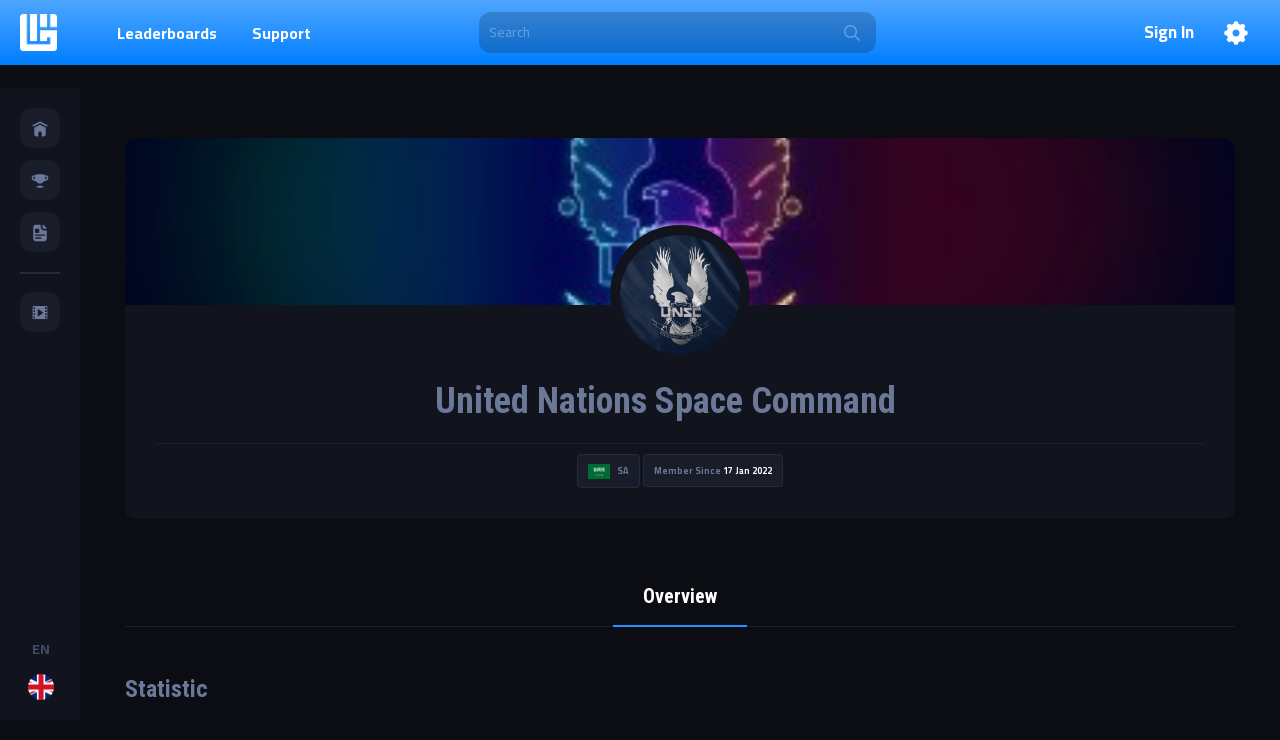

--- FILE ---
content_type: text/html; charset=UTF-8
request_url: https://nafes.com/team/United%20Nations%20Space%20Command
body_size: 124671
content:
<!DOCTYPE html>
<html lang="en">
<head>
    <meta charset="UTF-8">
<meta http-equiv="X-UA-Compatible" content="IE=edge">
<meta name="viewport" content="width=device-width, initial-scale=1.0">
<title>NAFES - نافس |         Compete  - United Nations Space Command </title>
<link rel="icon" href="https://nafes.com/public/img/fevicon.ico" sizes="64x64">
<meta name="csrf-token" content="OyO1XGUUVdQlVwJJpkuY5oGYFq54ZY6jkwLZN5dW">
<link href="https://fonts.googleapis.com/css2?family=Roboto+Condensed:wght@300;400;700&display=swap" rel="stylesheet">
<link rel="stylesheet" href="https://pro.fontawesome.com/releases/v5.10.0/css/all.css">
<link href="https://fonts.googleapis.com/css2?family=Cairo:wght@200;300;400;500;600;700;800;900&display=swap" rel="stylesheet">
<link rel="stylesheet" href="https://nafes.com/public/plugins/css/swiper-bundle.min.css">
<link rel="stylesheet" href="https://nafes.com/public/plugins/css/jquery.mCustomScrollbar.min.css">
<link rel="stylesheet" href="https://nafes.com/public/plugins/css/bootstrap.min.css">
<link rel="stylesheet" href="https://nafes.com/public/css/header.css">
<link rel="stylesheet" href="https://nafes.com/public/css/sidebar.css">
<link rel="stylesheet" href="https://nafes.com/public/css/footer.css">
<link rel="stylesheet" href="https://nafes.com/public/css/tournament.css">
<link rel="stylesheet" href="https://nafes.com/public/css/style.css">
<link rel="stylesheet" href="https://nafes.com/public/css/search_result.css">
<link href="https://nafes.com/public/admin/css/plugins/dataTables/datatables.min.css" rel="stylesheet">


<!-- Global site tag (gtag.js) - Google Analytics -->
<script async src="https://www.googletagmanager.com/gtag/js?id=G-S7H9NNHWM1"></script>
<script>
  window.dataLayer = window.dataLayer || [];
  function gtag(){dataLayer.push(arguments);}
  gtag('js', new Date());

  gtag('config', 'G-S7H9NNHWM1');
</script>

<script async src="https://pagead2.googlesyndication.com/pagead/js/adsbygoogle.js?client=ca-pub-7278891285150939"
     crossorigin="anonymous"></script>

<style>
    /* error message red color */
    .has-error .help-block {
        color: red;
    }
    /* error message red color */

    /* css for invitation game id */
    #game-ids {
        height: calc(100vh - 360px);
        overflow: auto;
    }
</style>

    <link rel="stylesheet" href="https://nafes.com/public/css/profile.css">
    <link rel="stylesheet" href="https://nafes.com/public/css/team.css">
    <style type="text/css">

    </style>
</head>
    <body class="path-frontpage">
        <!-- BEGIN HEADER -->
        <div class="loader__wrapper">
   <ul class="loader p-0 m-0">
       <li></li>
       <li></li>
       <li></li>
       <li></li>
       <li></li>
       <li></li>
       <li></li>
   </ul>
</div>
<header class="header fixed-top">
   <div class="header__wrapper d-flex align-items-center">
       <div class="logo">
           <a href="https://nafes.com"><img src="https://nafes.com/public/img/logo/nafes_new_logo.png" alt="NAFS"></a>
       </div>
       <div class="header__menu">
           <ul class="navbar-nav flex-row">
               <li class="nav-item">
                   <a class="nav-link" href="https://nafes.com/leaderboards">Leaderboards</a>
               </li>
               
               <li class="nav-item">
                   <a class="nav-link" href="https://nafes.com/tickets">Support</a>
               </li>
               
       </ul>
   </div>
   
   <div class="header__search">
       <form action="javascript:void(0)" method="get" id="search-form">
           <input type="hidden" name="_token" value="OyO1XGUUVdQlVwJJpkuY5oGYFq54ZY6jkwLZN5dW">           <div class="form-group mb-0 position-relative">
               <input class="form-control" id="search_text" name="search_product" type="text" placeholder="Search">
               <button class="search__btn border-0" type="button" name="searchbtn" id="basic-addon2">
                   <i class="far fa-search"></i>
               </button>
           </div>
       </form>
   </div>
   
   <div class="profile__wrapper d-flex align-items-center justify-content-end">
       
       <div class="header__profile d-flex align-items-center">

                          <ul class="navbar-nav flex-row">
                   <li class="nav-item">
                       <a class="nav-link text-white" href="https://nafes.com/login">Sign In</a>
                   </li>
               </ul>
           
                  </div>



              <div class="header__settings">
           <a href="https://nafes.com/login">
               <img class="in-svg" src="https://nafes.com/public/img/header/setting.svg" alt="Setting">
           </a>
       </div>
              <div class="menu__icon">
           <img src="https://nafes.com/public/img/icons/mobile_menu.svg" class="in-svg" alt="Menu">
       </div>
       <div class="mobile__menu">
           <ul class="navbar-nav">
               <li class="nav-item">
                   <a class="nav-link" href="https://nafes.com/leaderboards">Leaderboards</a>
               </li>
               
               <li class="nav-item">
                   <a class="nav-link" href="https://nafes.com/tickets">Support</a>
               </li>
           </ul>
           <div class="header__search">
               <form action="#" method="get" id="search-form-mobile">
                   <input type="hidden" name="_token" value="OyO1XGUUVdQlVwJJpkuY5oGYFq54ZY6jkwLZN5dW">                   <div class="form-group mb-0 position-relative">
                       <input class="form-control" id="search_text" name="search_product" type="text"
                           placeholder="Search">
                       <button class="search__btn border-0" type="button" name="searchbtn" id="basic-addon2">
                           <i class="far fa-search"></i>
                       </button>
                   </div>
               </form>
           </div>
       </div>
   </div>
   </div>
</header>

<section class="search_result-block">
   <div class="content__wrapper" id="serch-result-div">

   </div>
</section>
        <!-- HEADER END -->
        <main>
            <div class="main__wrapper">
                
                <!-- Sidebar Block -->
                <aside class="sidebar custom__scroller-desktop">
    <div class="sidebar__links">
        <div class="sidebar__menu">
            <ul class="list-unstyled m-0">
                <li class="" id="ui-menu-item-ooo">
                    <a href="https://nafes.com">
                        <img src="https://nafes.com/public/img/sidebar/home.svg" class="in-svg" alt="Home">
                    </a>
                </li>
                                <li class="">
                    <a href="https://nafes.com/games-filter">
                        <img class="in-svg" src="https://nafes.com/public/img/sidebar/tournaments.svg" alt="Tournaments">
                    </a>
                </li>
                <li class="">
                    <a href="https://nafes.com/articles">
                        <img class="in-svg" src="https://nafes.com/public/img/sidebar/news.svg" alt="News">
                    </a>
                </li>
                <li class="for-mobile ">
                    <a href="https://nafes.com/profile/edit/profileshow">
                        <img src="https://nafes.com/public/img/header/setting.svg" class="in-svg" alt="Setting" loading="lazy">
                    </a>
                </li>
            </ul>
        </div>
        <div class="sidebar__menu sidebar__games">
            <ul class="list-unstyled m-0">
            <li class="sidebar__game ">
                <a href="https://nafes.com/media">
                    <img class="in-svg" src="https://nafes.com/public/img/sidebar/media.svg" alt="Media" loading="lazy">
                </a>
            </li>
            
            </ul>
        </div>
        <div class="site__language">
                            <a href="https://nafes.com/set-locale/ar">
                    <div class="language__item">
                        <span>EN</span>
                        <img class="lazy" src="https://nafes.com/public/img/ajax-loader.gif" onerror="this.onerror=null" data-src="https://nafes.com/public/img/flags/all/gb.png" alt="EN" style="object-fit: cover">
                    </div>
                </a>
                    </div>
    </div>
</aside>
                <!-- Sidebar Block -->
                <div class="content__wrapper">
        
                    
    <!-- Team Profile Block -->
    <section class="team__profile-block profile__banner-block">
        <div class="container">
            <div class="row">
                <div class="col-lg-12">
                    <div class="team__player">
                        <div class="player__banner">
                                                            <img src="https://nafes.com/storage/teams/7CCIx0Y8hhUkbfDqy7G2EIz6BAz220aXMp8I1G4w.jpeg" alt="Invitation Banner">
                                                    </div>
                        <div class="team__logo d-flex align-items-center justify-content-center">
                                                            <img src="https://nafes.com/storage/teams/KLRgY4XHDHPkh0HHirTP12ubLJjx0khIbAjM2RQm.jpeg" alt="">
                                                    </div>
                        <div class="player__details text-center">
                            <div class="team__head d-flex align-items-center justify-content-center">
                                <h4 class="text-black mb-0">United Nations Space Command</h4>
                                <div class="team__rank d-flex align-items-center">
                                    <!--<h5 class="text-white mb-0"><img src="https://nafes.com/storage/ranking_badges/5rWESHe1tfGbfwahM7yUJMgiBQagbGrbAMoLohhZ.png" alt="Rank">Platinum 3</h5>
                                    
                                    <div class="profile__level d-flex align-items-center">
                                        <div class="progress">
                                            <div class="progress-bar" role="progressbar" style="width: 49%" aria-valuenow="49" aria-valuemin="0" aria-valuemax="100"></div>
                                        </div>
                                        <h6 class="text-white mb-0 ml-2">Platinum 2</h6>
                                    </div>-->
                                </div>
                                
                                                                                                                                                                                                                        
                                                                                                                                                            
                                                                                                                                                            
                                                                                                                                                            
                                                                                                                                        </div>
                            <div class="game__tags">
                                                                <span class="badge"><img src="https://nafes.com/public/img/flags/all/sa.png" alt="SA"> SA</span>
                                                                <span class="badge">Member Since <span class="text-white">17 Jan 2022</span></span>
                            </div>
                        </div>
                    </div>
                </div>
            </div>
        </div>
    </section>
    <!-- Team Profile Block -->

    <!-- Team Details Block -->
    <section class="team__details-block mt-5">
        <div class="container">
            <div class="row">
                <div class="col-lg-12">
                    <div class="profile__tab">
                        <div class="nav nav-tabs justify-content-center" id="nav-tab" role="tablist">
                            <a class="nav-item nav-link active" id="nav-overview-tab" data-toggle="tab" href="#nav-overview" role="tab" aria-controls="nav-overview" aria-selected="true">Overview</a>
                                                    </div>
                    </div>
                    <div class="tab-content">
                        <div class="tab-pane fade show active" id="nav-overview" role="tabpanel" aria-labelledby="nav-overview-tab">
                            <!-- Social Media Block -->
                                                        <!-- Social Media Block -->

                            <!-- Statistic Block -->
                            <div class="stats-block mt-5">
                                <div class="main__title">
                                    <h2 class="text-black">Statistic</h2>
                                </div>
                                <div class="row">
                                    <div class="col-lg-3 col-md-4 col-sm-6">
                                        <div class="stats__box card text-center p-4">
                                                                                        <h4 class="text-white">4</h4>
                                                                                        <h6 class="mb-0 text-uppercase">Users</h6>
                                        </div>
                                    </div>
                                    <div class="col-lg-3 col-md-4 col-sm-6">
                                        <div class="stats__box card text-center p-4">
                                            <h4 class="text-white">0</h4>
                                            <h6 class="mb-0 text-uppercase">Win Rate %</h6>
                                        </div>
                                    </div>
                                    <div class="col-lg-3 col-md-4 col-sm-6">
                                        <div class="stats__box card text-center p-4">
                                            <h4 class="text-white">7</h4>
                                            <h6 class="mb-0 text-uppercase">Highest Streak</h6>
                                        </div>
                                    </div>
                                    <div class="col-lg-3 col-md-4 col-sm-6">
                                        <div class="stats__box card text-center p-4">
                                                                                        <h4 class="text-white">0</h4>
                                                                                        <h6 class="mb-0 text-uppercase">Trophies</h6>
                                        </div>
                                    </div>
                                </div>
                            </div>

                            <!-- Members Block -->
                            <div class="members-block teams-block mt-5 nf_member--block">
                                                                <div class="filters filter-button-group">
                                    <ul class="list-unstyled mb-0 d-flex align-items-center" id="game-titles">
                                        <li class="card active all-games-user" data-filter="*">All Members</li>
                                                                                    <li class="card game-wise-user" data-team-id="56679" data-filter=".COD"><img src="https://nafes.com/storage/games/8vd7P82tVaJy37AY5df2GXOV3S4ojjacXHhO4Q5K.png" alt="COD"></li>
                                                                                
                                    </ul>
                                </div>

                                <div class="memeber_details">
                                    <div class="grid row">
                                        <div class="grid-item COD  col-lg-4 col-md-6 col-sm-6">
        
            
            <div class="team__player">
                <div class="player__banner">
                    <a href="https://nafes.com/player/Alkaaiif"><img src="https://nafes.com/storage/user_signuatures/MEfvuiPVshQothXwxpKfINqwdnoNlNfVxij5eC96.jpeg" alt="Invitation Banner"></a>
                </div>
                <div class="team__logo">
                    <a href="https://nafes.com/player/Alkaaiif"><img src="https://nafes.com/storage/User_profile/2YuPKZ4JmcZvDq7mVkNPoiKvSK0vwfq60P4dDH1J.jpeg" alt="PAR Legion"></a>
                </div>
                                <div class="player__details">

                    <div class="team__head d-flex align-items-center justify-content-between">
                        <a href="https://nafes.com/player/Alkaaiif">
                        
                            
                            <h4 class="text-black mb-0"> 
                                
                                Alkaaiif
                            </h4>
                        </a>
                        
                        <div class="team__rank">
                            <h5 class="text-black mb-0"><img src="https://nafes.com/storage/ranking_badges/RkzfFGETts9Hh9xZskeqTnHi3vbt9PBSEq0oYzWJ.png" alt="Rank">Bronze 3</h5>
                            
                        </div>
                    </div>
                    <div class="game__tags">
                                                    
                                                
                                                <span class="badge"><img src="https://nafes.com/public/img/flags/all/sa.png" alt="SA"> SA</span>
                                                <span class="badge">Member Since <span class="text-white">17 Jan 2022</span></span>
                                            </div>
                </div>
            </div>
        </div>
                            
        <div class="grid-item COD  col-lg-4 col-md-6 col-sm-6">
        
            
            <div class="team__player">
                <div class="player__banner">
                    <a href="https://nafes.com/player/Tequilasunrise"><img src="https://nafes.com/storage/user_signuatures/DJUSVsR3DjCcJ9tScldd2DEtil4m6vojykTSXjIA.jpg" alt="Invitation Banner"></a>
                </div>
                <div class="team__logo">
                    <a href="https://nafes.com/player/Tequilasunrise"><img src="https://nafes.com/storage/User_profile/Oxp5RbQBb56pg1rMreZEIprpkOR6cJqn9RhqSGdB.png" alt="PAR Legion"></a>
                </div>
                                <div class="player__details">

                    <div class="team__head d-flex align-items-center justify-content-between">
                        <a href="https://nafes.com/player/Tequilasunrise">
                        
                            
                            <h4 class="text-black mb-0"> 
                                
                                Tequilasunrise
                            </h4>
                        </a>
                        
                        <div class="team__rank">
                            <h5 class="text-black mb-0"><img src="https://nafes.com/storage/ranking_badges/RkzfFGETts9Hh9xZskeqTnHi3vbt9PBSEq0oYzWJ.png" alt="Rank">Bronze 3</h5>
                            
                        </div>
                    </div>
                    <div class="game__tags">
                                                    
                                                
                                                <span class="badge"><img src="https://nafes.com/public/img/flags/all/sa.png" alt="SA"> SA</span>
                                                <span class="badge">Member Since <span class="text-white">17 Jan 2023</span></span>
                                            </div>
                </div>
            </div>
        </div>
                            
        <div class="grid-item COD  col-lg-4 col-md-6 col-sm-6">
        
            
            <div class="team__player">
                <div class="player__banner">
                    <a href="https://nafes.com/player/Ras45"><img src="https://nafes.com/public/img/cover_image/4.jpg" alt="Invitation Banner"></a>
                </div>
                <div class="team__logo">
                    <a href="https://nafes.com/player/Ras45"><img src="https://ui-avatars.com/api/?name=Ras45&amp;background=random" alt="PAR Legion"></a>
                </div>
                                <div class="player__details">

                    <div class="team__head d-flex align-items-center justify-content-between">
                        <a href="https://nafes.com/player/Ras45">
                        
                            
                            <h4 class="text-black mb-0"> 
                                
                                Ras45
                            </h4>
                        </a>
                        
                        <div class="team__rank">
                            <h5 class="text-black mb-0"><img src="https://nafes.com/storage/ranking_badges/RkzfFGETts9Hh9xZskeqTnHi3vbt9PBSEq0oYzWJ.png" alt="Rank">Bronze 3</h5>
                            
                        </div>
                    </div>
                    <div class="game__tags">
                                                    
                                                
                                                <span class="badge">Member Since <span class="text-white">17 Jan 2023</span></span>
                                            </div>
                </div>
            </div>
        </div>
                            
        <div class="grid-item COD  col-lg-4 col-md-6 col-sm-6">
        
            
            <div class="team__player">
                <div class="player__banner">
                    <a href="https://nafes.com/player/Nagasaki"><img src="https://nafes.com/storage/user_signuatures/223957_cover_63614e51c9198.jpg" alt="Invitation Banner"></a>
                </div>
                <div class="team__logo">
                    <a href="https://nafes.com/player/Nagasaki"><img src="https://ui-avatars.com/api/?name=Nagasaki&amp;background=random" alt="PAR Legion"></a>
                </div>
                                <div class="player__details">

                    <div class="team__head d-flex align-items-center justify-content-between">
                        <a href="https://nafes.com/player/Nagasaki">
                        
                            
                            <h4 class="text-black mb-0"> 
                                
                                Nagasaki
                            </h4>
                        </a>
                        
                        <div class="team__rank">
                            <h5 class="text-black mb-0"><img src="https://nafes.com/storage/ranking_badges/RkzfFGETts9Hh9xZskeqTnHi3vbt9PBSEq0oYzWJ.png" alt="Rank">Bronze 3</h5>
                            
                        </div>
                    </div>
                    <div class="game__tags">
                                                    
                                                
                                                <span class="badge"><img src="https://nafes.com/public/img/flags/all/sa.png" alt="SA"> SA</span>
                                                <span class="badge">Member Since <span class="text-white">24 Mar 2023</span></span>
                                            </div>
                </div>
            </div>
        </div>
     


       
                                    </div>

                                </div>
                            </div>

                        </div>
                            <!-- Members Block -->

                        <div class="tab-pane fade" id="nav-trophies" role="tabpanel" aria-labelledby="nav-trophies-tab">
                            <!-- Trophies Block -->
                            <div class="trophies-block mt-5">
                                <div class="main__title">
                                    <h2 class="text-black">Trophies</h2>
                                </div>
                                <div class="trophies__main">
                                    <div class="card">
                                        <div class="trophies d-flex flex-wrap align-items-center">
                                                                                        </div>
                                    </div>
                                </div>
                            </div>
                            <!-- Trophies Block -->
                        </div>
                    </div>
                </div>
            </div>
        </div>
    </section>
    <!-- Team Details Block -->

    <!-- Add Team Member Modal -->
    <div class="modal fade team__modal add_member__modal" id="add__member" tabindex="-1" role="dialog" aria-hidden="true">
        <div class="modal-dialog modal-dialog-centered" role="document">
            <div class="modal-content">
                <form id="add_form" name="add_form">
                    <input type="hidden" name="_token" value="OyO1XGUUVdQlVwJJpkuY5oGYFq54ZY6jkwLZN5dW">                    <input type="hidden" name="_method" value="POST">                    <div class="modal-body p-0">
                        <button type="button" class="close" data-dismiss="modal" aria-label="Close">
                            <img src="https://nafes.com/public/img/icons/close.svg" class="in-svg" alt="Close">
                        </button>

                        <div class="edit__team-block">
                            <div class="main__title">
                                <h2 class="text-white">Add Members</h2>
                            </div>
                            <input type="hidden" name="memberNo" id="memberNo" value="0">
                            <div class="add__member--list custom__scroller">

                                <div class="add__member--item" id="div_member_0">
                                    
                                    <input type="hidden" id="team_id" name="team_id" value="56679">



                                    
                                    

                                    <div class="form-group">
                                        <label for="">Member Name</label>
                                        <input type="text" name="member_name[]" class="form-control" placeholder="Enter username">
                                        <label id="member_name[]-error" class="error text-danger" for="member_name[]"></label>
                                    </div>
                                    <input type="hidden" id="team_id" name="team_id" value="56679">
                                    <div class="form-group custom__game--list d-flex flex-wrap">
                                                                                    <div class="custom__game--item">
                                                <input type="checkbox" name="game_check_0[]" id="game_check_0_56" value="56" required>
                                                <label for="game_check_0_56"><img src="https://nafes.com/storage/games/8vd7P82tVaJy37AY5df2GXOV3S4ojjacXHhO4Q5K.png" alt="MW" data-toggle="tooltip" data-placement="top" title="Call of Duty"></label>
                                            </div>
                                                                                    <div class="custom__game--item">
                                                <input type="checkbox" name="game_check_0[]" id="game_check_0_60" value="60" required>
                                                <label for="game_check_0_60"><img src="https://nafes.com/storage/games/EsOYRPFLXQHnF9NMgmOHt8AdPf7hMoO12P0EICJf.png" alt="MW" data-toggle="tooltip" data-placement="top" title="FIFA"></label>
                                            </div>
                                                                                    <div class="custom__game--item">
                                                <input type="checkbox" name="game_check_0[]" id="game_check_0_61" value="61" required>
                                                <label for="game_check_0_61"><img src="https://nafes.com/storage/games/tpWO1VxrH5retvzBQJkoKeYZ3dEQK2y6Jmw8KHkR.png" alt="MW" data-toggle="tooltip" data-placement="top" title="Valorant"></label>
                                            </div>
                                                                                    <div class="custom__game--item">
                                                <input type="checkbox" name="game_check_0[]" id="game_check_0_62" value="62" required>
                                                <label for="game_check_0_62"><img src="https://nafes.com/storage/games/We652RWKvBXkIUFTarOLMtFLZHFja8qXXPz1lrGm.png" alt="MW" data-toggle="tooltip" data-placement="top" title="Overwatch"></label>
                                            </div>
                                                                                    <div class="custom__game--item">
                                                <input type="checkbox" name="game_check_0[]" id="game_check_0_63" value="63" required>
                                                <label for="game_check_0_63"><img src="https://nafes.com/storage/games/sOjFKYzWzd5AOzQVdzIwQ5jDeyDbfJJivkggGEQs.png" alt="MW" data-toggle="tooltip" data-placement="top" title="Fortnite"></label>
                                            </div>
                                                                                    <div class="custom__game--item">
                                                <input type="checkbox" name="game_check_0[]" id="game_check_0_64" value="64" required>
                                                <label for="game_check_0_64"><img src="https://nafes.com/storage/games/w1TNmq15mShyP679WrufIvgRkSFwm5mDqimbHFcw.png" alt="MW" data-toggle="tooltip" data-placement="top" title="Rocket League"></label>
                                            </div>
                                                                                    <div class="custom__game--item">
                                                <input type="checkbox" name="game_check_0[]" id="game_check_0_65" value="65" required>
                                                <label for="game_check_0_65"><img src="https://nafes.com/storage/games/UkS1hwnMJYyqszz3AueTqkpMMQr3UwzkecdaVhQV.png" alt="MW" data-toggle="tooltip" data-placement="top" title="Rainbow Six Siege"></label>
                                            </div>
                                                                                    <div class="custom__game--item">
                                                <input type="checkbox" name="game_check_0[]" id="game_check_0_66" value="66" required>
                                                <label for="game_check_0_66"><img src="https://nafes.com/storage/games/6S3MqODtJ3q3eTFUUoLQ0NbvLD7pbvHHfdWHmg6b.png" alt="MW" data-toggle="tooltip" data-placement="top" title="PUBG Mobile"></label>
                                            </div>
                                                                                    <div class="custom__game--item">
                                                <input type="checkbox" name="game_check_0[]" id="game_check_0_67" value="67" required>
                                                <label for="game_check_0_67"><img src="https://nafes.com/storage/games/xXNiIWoJFTdcjp5PAOoumWdsR6vhu0d1n4nyoU3r.png" alt="MW" data-toggle="tooltip" data-placement="top" title="Tekken 8"></label>
                                            </div>
                                                                                    <div class="custom__game--item">
                                                <input type="checkbox" name="game_check_0[]" id="game_check_0_68" value="68" required>
                                                <label for="game_check_0_68"><img src="https://nafes.com/storage/games/X2xmhJ12PSKj4w1kHSPf2n79t5m5RT3A1GPqjnJr.jpg" alt="MW" data-toggle="tooltip" data-placement="top" title="CS2"></label>
                                            </div>
                                                                                    <div class="custom__game--item">
                                                <input type="checkbox" name="game_check_0[]" id="game_check_0_70" value="70" required>
                                                <label for="game_check_0_70"><img src="https://nafes.com/storage/games/FibxvzUAcCboHbQJxe1SOULSfjESqJnxD8yghUtl.png" alt="MW" data-toggle="tooltip" data-placement="top" title="Padel Sport"></label>
                                            </div>
                                                                                    <div class="custom__game--item">
                                                <input type="checkbox" name="game_check_0[]" id="game_check_0_71" value="71" required>
                                                <label for="game_check_0_71"><img src="https://nafes.com/storage/games/D2oupvu9A69RMgvBxwVJKy6BqC4TX0SjIl3TaCDi.png" alt="MW" data-toggle="tooltip" data-placement="top" title="Marvel Rivals"></label>
                                            </div>
                                                                            </div>
                                    <span id="add_member_errors" class="text-danger"></span>
                                </div>
                                <div id="member_div">

                                </div>
                                <span id="add-member-error"></span>
                                <div class="add--items text-right">
                                    <a id="add_member" name="add_member" class="text-white" href="javascript: void(0)"><i class="fas fa-plus">&nbsp;</i><b>New</b></a>
                                </div>
                            </div>
                        </div>
                    </div>
                    <div class="modal-footer">
                        <button type="button" class="btn btn-secondary" data-dismiss="modal" aria-label="Close">Cancel</button>
                        <button type="submit" class="btn gray-gradiant">Add Members</button>
                    </div>
                </form>
            </div>
        </div>
    </div>
    <!-- Add Team Member Modal -->

    <!-- delete confirm Modal -->
    <div class="modal fade team__modal" id="confirmDelete" tabindex="-1" role="dialog" aria-hidden="true">
        <div class="modal-dialog modal-dialog-centered" role="document">
            <div class="modal-content">
                <div class="modal-body">
                    <h4 class="text-white">Are you sure? You want to delete Team.</h4>
                    <button type="button" class="close" data-dismiss="modal" aria-label="Close">
                        <img src="https://nafes.com/public/img/icons/close.svg" class="in-svg" alt="Close">
                    </button>
                </div>
                <div class="modal-footer">
                    <button type="button" class="btn red-gradiant deleteTeamConfirmYes">Delete Team</button>
                    <button type="submit" name="submit" id="submitBtn" class="btn orange-gradiant deleteTeamConfirmNo"> Cancel</button>
                </div>
            </div>
        </div>
    </div>
    <!-- delete confirm Modal -->

    <!-- Edit Team Modal -->
    <div class="modal fade team__modal" id="edit__team" tabindex="-1" role="dialog" aria-hidden="true">
        <div class="modal-dialog modal-lg modal-dialog-centered" role="document">
            <div class="modal-content">
                <form action="https://nafes.com/teams/update_team/56679" method="POST" id="edit_form" enctype="multipart/form-data" class="clearform">
                    <input type="hidden" name="_token" value="OyO1XGUUVdQlVwJJpkuY5oGYFq54ZY6jkwLZN5dW">                    <input type="hidden" name="_method" value="PUT">                    <div class="modal-body p-0">
                        <button type="button" class="close" data-dismiss="modal" aria-label="Close">
                            <img src="https://nafes.com/public/img/icons/close.svg" class="in-svg" alt="Close">
                        </button>

                        <div class="team__player">
                            <div class="player__banner">
                                <img src="https://nafes.com/public/img/thumbnail.jpg" alt="Invitation Banner" id="team_banner">
                                <div class="upload__icon d-flex align-items-center justify-content-center">
                                    <input type="file" id="upload__team-banner" name="team_background_image" class="upload__file" onchange="loadFile(event)">
                                    <label class="upload__file--label m-0" for="upload__team-banner"><img src="https://nafes.com/public/img/icons/camera.svg" alt="Camera"></label>
                                </div>
                            </div>
                            <div class="team__logo d-flex align-items-center justify-content-center">
                                <img src="https://nafes.com/storage/teams/KLRgY4XHDHPkh0HHirTP12ubLJjx0khIbAjM2RQm.jpeg" alt="" id="logo_image">
                                <div class="upload__icon d-flex align-items-center justify-content-center">
                                    <input type="file" id="upload__team-logo" name="team_image" class="upload__file" onchange="loadFile1(event)">
                                    <label class="upload__file--label m-0" for="upload__team-logo"><img src="https://nafes.com/public/img/icons/camera.svg" alt="Camera"></label>
                                </div>
                            </div>
                        </div>
                        <div class="edit__team-block">
                            <div class="main__title">
                                <h2 class="text-white">Edit Team</h2>
                            </div>
                            <div class="profile__tab">
                                <div class="nav nav-tabs justify-content-center" id="nav-tab" role="tablist">
                                    <a class="nav-item nav-link active" id="nav-info-tab" data-toggle="tab" href="#nav-info" role="tab" aria-controls="nav-info" aria-selected="true"> Main Info</a>
                                    
                                </div>
                            </div>
                            
                            <div class="tab-content">
                                <div class="tab-pane fade show active" id="nav-info" role="tabpanel" aria-labelledby="nav-info-tab">
                                    <div class="row">
                                        <div class="form-group col-lg-6 col-md-6 col-sm-6">
                                            <input type="hidden" id="team_id" name="team_id" value="56679">
                                            <label for="full_name">Team Name</label>
                                            <input type="text" name="full_name" class="form-control" placeholder="Enter Team Name" id="full_name" value="United Nations Space Command">
                                            <div id="text"></div>
                                        </div>
                                        <div class="form-group col-lg-6 col-md-6 col-sm-6">
                                            <label for="">Team Short Name</label>
                                            <input type="text" name="short_name" class="form-control" placeholder="Enter Team Short Name" id="short_name" value="UNSC">
                                        </div>
                                    </div>
                                    <div class="row">
                                        <div class="col-lg-12 col-md-12 col-sm-12">

                                                                                    <label class="text-white">Add Your self</label>

                                            <div class="form-group custom__game--list d-flex flex-wrap">
                                                                                                <div class="custom__game--item">
                                                    <input type="checkbox" name="creator_game_check1[]" id="creator_game_check_1_56" value="56" >
                                                    <label for="creator_game_check_1_56"><img src="https://nafes.com/storage/games/8vd7P82tVaJy37AY5df2GXOV3S4ojjacXHhO4Q5K.png" alt="MW" data-toggle="tooltip" data-placement="top" title="Call of Duty"></label>
                                                </div>
                                                                                                <div class="custom__game--item">
                                                    <input type="checkbox" name="creator_game_check1[]" id="creator_game_check_1_60" value="60" >
                                                    <label for="creator_game_check_1_60"><img src="https://nafes.com/storage/games/EsOYRPFLXQHnF9NMgmOHt8AdPf7hMoO12P0EICJf.png" alt="MW" data-toggle="tooltip" data-placement="top" title="FIFA"></label>
                                                </div>
                                                                                                <div class="custom__game--item">
                                                    <input type="checkbox" name="creator_game_check1[]" id="creator_game_check_1_61" value="61" >
                                                    <label for="creator_game_check_1_61"><img src="https://nafes.com/storage/games/tpWO1VxrH5retvzBQJkoKeYZ3dEQK2y6Jmw8KHkR.png" alt="MW" data-toggle="tooltip" data-placement="top" title="Valorant"></label>
                                                </div>
                                                                                                <div class="custom__game--item">
                                                    <input type="checkbox" name="creator_game_check1[]" id="creator_game_check_1_62" value="62" >
                                                    <label for="creator_game_check_1_62"><img src="https://nafes.com/storage/games/We652RWKvBXkIUFTarOLMtFLZHFja8qXXPz1lrGm.png" alt="MW" data-toggle="tooltip" data-placement="top" title="Overwatch"></label>
                                                </div>
                                                                                                <div class="custom__game--item">
                                                    <input type="checkbox" name="creator_game_check1[]" id="creator_game_check_1_63" value="63" >
                                                    <label for="creator_game_check_1_63"><img src="https://nafes.com/storage/games/sOjFKYzWzd5AOzQVdzIwQ5jDeyDbfJJivkggGEQs.png" alt="MW" data-toggle="tooltip" data-placement="top" title="Fortnite"></label>
                                                </div>
                                                                                                <div class="custom__game--item">
                                                    <input type="checkbox" name="creator_game_check1[]" id="creator_game_check_1_64" value="64" >
                                                    <label for="creator_game_check_1_64"><img src="https://nafes.com/storage/games/w1TNmq15mShyP679WrufIvgRkSFwm5mDqimbHFcw.png" alt="MW" data-toggle="tooltip" data-placement="top" title="Rocket League"></label>
                                                </div>
                                                                                                <div class="custom__game--item">
                                                    <input type="checkbox" name="creator_game_check1[]" id="creator_game_check_1_65" value="65" >
                                                    <label for="creator_game_check_1_65"><img src="https://nafes.com/storage/games/UkS1hwnMJYyqszz3AueTqkpMMQr3UwzkecdaVhQV.png" alt="MW" data-toggle="tooltip" data-placement="top" title="Rainbow Six Siege"></label>
                                                </div>
                                                                                                <div class="custom__game--item">
                                                    <input type="checkbox" name="creator_game_check1[]" id="creator_game_check_1_66" value="66" >
                                                    <label for="creator_game_check_1_66"><img src="https://nafes.com/storage/games/6S3MqODtJ3q3eTFUUoLQ0NbvLD7pbvHHfdWHmg6b.png" alt="MW" data-toggle="tooltip" data-placement="top" title="PUBG Mobile"></label>
                                                </div>
                                                                                                <div class="custom__game--item">
                                                    <input type="checkbox" name="creator_game_check1[]" id="creator_game_check_1_67" value="67" >
                                                    <label for="creator_game_check_1_67"><img src="https://nafes.com/storage/games/xXNiIWoJFTdcjp5PAOoumWdsR6vhu0d1n4nyoU3r.png" alt="MW" data-toggle="tooltip" data-placement="top" title="Tekken 8"></label>
                                                </div>
                                                                                                <div class="custom__game--item">
                                                    <input type="checkbox" name="creator_game_check1[]" id="creator_game_check_1_68" value="68" >
                                                    <label for="creator_game_check_1_68"><img src="https://nafes.com/storage/games/X2xmhJ12PSKj4w1kHSPf2n79t5m5RT3A1GPqjnJr.jpg" alt="MW" data-toggle="tooltip" data-placement="top" title="CS2"></label>
                                                </div>
                                                                                                <div class="custom__game--item">
                                                    <input type="checkbox" name="creator_game_check1[]" id="creator_game_check_1_70" value="70" >
                                                    <label for="creator_game_check_1_70"><img src="https://nafes.com/storage/games/FibxvzUAcCboHbQJxe1SOULSfjESqJnxD8yghUtl.png" alt="MW" data-toggle="tooltip" data-placement="top" title="Padel Sport"></label>
                                                </div>
                                                                                                <div class="custom__game--item">
                                                    <input type="checkbox" name="creator_game_check1[]" id="creator_game_check_1_71" value="71" >
                                                    <label for="creator_game_check_1_71"><img src="https://nafes.com/storage/games/D2oupvu9A69RMgvBxwVJKy6BqC4TX0SjIl3TaCDi.png" alt="MW" data-toggle="tooltip" data-placement="top" title="Marvel Rivals"></label>
                                                </div>
                                                                                            </div>
                                            <span id="add_member_errors" class="text-danger"></span>
                                        </div>
                                    </div>
                                    <div class="row">
                                        
                                        <div class="form-group col-lg-6 col-md-6 col-sm-6">
                                            <label for="country_id">Region</label>
                                            <select class="form-control custom-select" name="country_id" id="country_id">
                                                <option value="">Select The Region</option>
                                                                                                    <option value="238" >Aaland Islands</option>
                                                                                                    <option value="1" >Afghanistan</option>
                                                                                                    <option value="2" >Albania</option>
                                                                                                    <option value="3" >Algeria</option>
                                                                                                    <option value="4" >American Samoa</option>
                                                                                                    <option value="5" >Andorra</option>
                                                                                                    <option value="6" >Angola</option>
                                                                                                    <option value="7" >Anguilla</option>
                                                                                                    <option value="8" >Antarctica</option>
                                                                                                    <option value="9" >Antigua and Barbuda</option>
                                                                                                    <option value="10" >Argentina</option>
                                                                                                    <option value="11" >Armenia</option>
                                                                                                    <option value="12" >Aruba</option>
                                                                                                    <option value="13" >Australia</option>
                                                                                                    <option value="14" >Austria</option>
                                                                                                    <option value="15" >Azerbaijan</option>
                                                                                                    <option value="16" >Bahamas</option>
                                                                                                    <option value="17" >Bahrain</option>
                                                                                                    <option value="18" >Bangladesh</option>
                                                                                                    <option value="19" >Barbados</option>
                                                                                                    <option value="20" >Belarus</option>
                                                                                                    <option value="21" >Belgium</option>
                                                                                                    <option value="22" >Belize</option>
                                                                                                    <option value="23" >Benin</option>
                                                                                                    <option value="24" >Bermuda</option>
                                                                                                    <option value="25" >Bhutan</option>
                                                                                                    <option value="26" >Bolivia</option>
                                                                                                    <option value="27" >Bosnia and Herzegovina</option>
                                                                                                    <option value="28" >Botswana</option>
                                                                                                    <option value="29" >Bouvet Island</option>
                                                                                                    <option value="30" >Brazil</option>
                                                                                                    <option value="31" >British lndian Ocean Territory</option>
                                                                                                    <option value="32" >Brunei Darussalam</option>
                                                                                                    <option value="33" >Bulgaria</option>
                                                                                                    <option value="34" >Burkina Faso</option>
                                                                                                    <option value="35" >Burundi</option>
                                                                                                    <option value="36" >Cambodia</option>
                                                                                                    <option value="37" >Cameroon</option>
                                                                                                    <option value="38" >Canada</option>
                                                                                                    <option value="39" >Cape Verde</option>
                                                                                                    <option value="40" >Cayman Islands</option>
                                                                                                    <option value="41" >Central African Republic</option>
                                                                                                    <option value="42" >Chad</option>
                                                                                                    <option value="43" >Chile</option>
                                                                                                    <option value="44" >China</option>
                                                                                                    <option value="45" >Christmas Island</option>
                                                                                                    <option value="46" >Cocos (Keeling) Islands</option>
                                                                                                    <option value="47" >Colombia</option>
                                                                                                    <option value="48" >Comoros</option>
                                                                                                    <option value="49" >Congo</option>
                                                                                                    <option value="50" >Cook Islands</option>
                                                                                                    <option value="51" >Costa Rica</option>
                                                                                                    <option value="52" >Côte d’Ivoire</option>
                                                                                                    <option value="245" >Côte d’Ivoire</option>
                                                                                                    <option value="53" >Croatia (Hrvatska)</option>
                                                                                                    <option value="54" >Cuba</option>
                                                                                                    <option value="244" >Curaçao</option>
                                                                                                    <option value="55" >Cyprus</option>
                                                                                                    <option value="56" >Czech Republic</option>
                                                                                                    <option value="57" >Denmark</option>
                                                                                                    <option value="58" >Djibouti</option>
                                                                                                    <option value="59" >Dominica</option>
                                                                                                    <option value="60" >Dominican Republic</option>
                                                                                                    <option value="61" >East Timor</option>
                                                                                                    <option value="247" >East Timor</option>
                                                                                                    <option value="62" >Ecuador</option>
                                                                                                    <option value="63" >Egypt</option>
                                                                                                    <option value="64" >El Salvador</option>
                                                                                                    <option value="65" >Equatorial Guinea</option>
                                                                                                    <option value="66" >Eritrea</option>
                                                                                                    <option value="67" >Estonia</option>
                                                                                                    <option value="68" >Ethiopia</option>
                                                                                                    <option value="69" >Falkland Islands (Malvinas)</option>
                                                                                                    <option value="70" >Faroe Islands</option>
                                                                                                    <option value="138" >Federated States of Micronesia</option>
                                                                                                    <option value="71" >Fiji</option>
                                                                                                    <option value="72" >Finland</option>
                                                                                                    <option value="73" >France</option>
                                                                                                    <option value="248" >France, Metropolitan</option>
                                                                                                    <option value="74" >French Guiana</option>
                                                                                                    <option value="75" >French Polynesia</option>
                                                                                                    <option value="249" >French Southern Territories</option>
                                                                                                    <option value="77" >Gabon</option>
                                                                                                    <option value="78" >Gambia</option>
                                                                                                    <option value="79" >Georgia</option>
                                                                                                    <option value="80" >Germany</option>
                                                                                                    <option value="81" >Ghana</option>
                                                                                                    <option value="82" >Gibraltar</option>
                                                                                                    <option value="230" >Great Thatch Island</option>
                                                                                                    <option value="83" >Greece</option>
                                                                                                    <option value="84" >Greenland</option>
                                                                                                    <option value="85" >Grenada</option>
                                                                                                    <option value="86" >Guadeloupe</option>
                                                                                                    <option value="87" >Guam</option>
                                                                                                    <option value="88" >Guatemala</option>
                                                                                                    <option value="241" >Guernsey</option>
                                                                                                    <option value="89" >Guinea</option>
                                                                                                    <option value="90" >Guinea-Bissau</option>
                                                                                                    <option value="91" >Guyana</option>
                                                                                                    <option value="92" >Haiti</option>
                                                                                                    <option value="93" >Heard and Mc Donald Islands</option>
                                                                                                    <option value="94" >Honduras</option>
                                                                                                    <option value="95" >Hong Kong</option>
                                                                                                    <option value="96" >Hungary</option>
                                                                                                    <option value="97" >Iceland</option>
                                                                                                    <option value="98" >India</option>
                                                                                                    <option value="99" >Indonesia</option>
                                                                                                    <option value="100" >Iran (Islamic Republic of)</option>
                                                                                                    <option value="101" >Iraq</option>
                                                                                                    <option value="102" >Ireland</option>
                                                                                                    <option value="242" >Isle of Man</option>
                                                                                                    <option value="103" >Israel</option>
                                                                                                    <option value="104" >Italy</option>
                                                                                                    <option value="105" >Jamaica</option>
                                                                                                    <option value="106" >Japan</option>
                                                                                                    <option value="243" >Jersey</option>
                                                                                                    <option value="107" >Jordan</option>
                                                                                                    <option value="108" >Kazakhstan</option>
                                                                                                    <option value="109" >Kenya</option>
                                                                                                    <option value="110" >Kiribati</option>
                                                                                                    <option value="111" >Korea, Democratic People&#039;s Republic of</option>
                                                                                                    <option value="112" >Korea, Republic of</option>
                                                                                                    <option value="246" >Kosovo</option>
                                                                                                    <option value="113" >Kuwait</option>
                                                                                                    <option value="114" >Kyrgyzstan</option>
                                                                                                    <option value="115" >Laos</option>
                                                                                                    <option value="116" >Latvia</option>
                                                                                                    <option value="117" >Lebanon</option>
                                                                                                    <option value="118" >Lesotho</option>
                                                                                                    <option value="119" >Liberia</option>
                                                                                                    <option value="120" >Libya</option>
                                                                                                    <option value="121" >Liechtenstein</option>
                                                                                                    <option value="122" >Lithuania</option>
                                                                                                    <option value="123" >Luxembourg</option>
                                                                                                    <option value="124" >Macau</option>
                                                                                                    <option value="125" >Macedonia</option>
                                                                                                    <option value="126" >Madagascar</option>
                                                                                                    <option value="127" >Malawi</option>
                                                                                                    <option value="128" >Malaysia</option>
                                                                                                    <option value="129" >Maldives</option>
                                                                                                    <option value="130" >Mali</option>
                                                                                                    <option value="131" >Malta</option>
                                                                                                    <option value="132" >Marshall Islands</option>
                                                                                                    <option value="133" >Martinique</option>
                                                                                                    <option value="134" >Mauritania</option>
                                                                                                    <option value="135" >Mauritius</option>
                                                                                                    <option value="136" >Mayotte</option>
                                                                                                    <option value="137" >Mexico</option>
                                                                                                    <option value="139" >Moldova</option>
                                                                                                    <option value="140" >Monaco</option>
                                                                                                    <option value="141" >Mongolia</option>
                                                                                                    <option value="240" >Montenegro</option>
                                                                                                    <option value="142" >Montserrat</option>
                                                                                                    <option value="143" >Morocco</option>
                                                                                                    <option value="144" >Mozambique</option>
                                                                                                    <option value="145" >Myanmar</option>
                                                                                                    <option value="146" >Namibia</option>
                                                                                                    <option value="147" >Nauru</option>
                                                                                                    <option value="148" >Nepal</option>
                                                                                                    <option value="149" >Netherlands</option>
                                                                                                    <option value="150" >Netherlands Antilles</option>
                                                                                                    <option value="151" >New Caledonia</option>
                                                                                                    <option value="164" >New Guinea</option>
                                                                                                    <option value="152" >New Zealand</option>
                                                                                                    <option value="153" >Nicaragua</option>
                                                                                                    <option value="154" >Niger</option>
                                                                                                    <option value="155" >Nigeria</option>
                                                                                                    <option value="156" >Niue</option>
                                                                                                    <option value="157" >Norfork Island</option>
                                                                                                    <option value="158" >Northern Mariana Islands</option>
                                                                                                    <option value="159" >Norway</option>
                                                                                                    <option value="160" >Oman</option>
                                                                                                    <option value="161" >Pakistan</option>
                                                                                                    <option value="162" >Palau</option>
                                                                                                    <option value="239" >Palestine</option>
                                                                                                    <option value="163" >Panama</option>
                                                                                                    <option value="165" >Paraguay</option>
                                                                                                    <option value="166" >Peru</option>
                                                                                                    <option value="167" >Philippines</option>
                                                                                                    <option value="168" >Pitcairn Islands</option>
                                                                                                    <option value="169" >Poland</option>
                                                                                                    <option value="170" >Portugal</option>
                                                                                                    <option value="171" >Puerto Rico</option>
                                                                                                    <option value="172" >Qatar</option>
                                                                                                    <option value="173" >Réunion</option>
                                                                                                    <option value="174" >Romania</option>
                                                                                                    <option value="175" >Russia</option>
                                                                                                    <option value="176" >Rwanda</option>
                                                                                                    <option value="177" >Saint Kitts and Nevis</option>
                                                                                                    <option value="178" >Saint Lucia</option>
                                                                                                    <option value="197" >Saint Pierre and Miquelon</option>
                                                                                                    <option value="179" >Saint Vincent and the Grenadines</option>
                                                                                                    <option value="180" >Samoa</option>
                                                                                                    <option value="181" >San Marino</option>
                                                                                                    <option value="182" >Sao Tome and Principe</option>
                                                                                                    <option value="183" selected>Saudi Arabia</option>
                                                                                                    <option value="184" >Senegal</option>
                                                                                                    <option value="235" >Serbia</option>
                                                                                                    <option value="185" >Seychelles</option>
                                                                                                    <option value="186" >Sierra Leone</option>
                                                                                                    <option value="187" >Singapore</option>
                                                                                                    <option value="188" >Slovakia</option>
                                                                                                    <option value="189" >Slovenia</option>
                                                                                                    <option value="190" >Solomon Islands</option>
                                                                                                    <option value="191" >Somalia</option>
                                                                                                    <option value="192" >South Africa</option>
                                                                                                    <option value="193" >South Georgia South Sandwich Islands</option>
                                                                                                    <option value="194" >Spain</option>
                                                                                                    <option value="195" >Sri Lanka</option>
                                                                                                    <option value="196" >St. Helena</option>
                                                                                                    <option value="198" >Sudan</option>
                                                                                                    <option value="199" >Suriname</option>
                                                                                                    <option value="200" >Svalbarn and Jan Mayen Islands</option>
                                                                                                    <option value="201" >Swaziland</option>
                                                                                                    <option value="202" >Sweden</option>
                                                                                                    <option value="203" >Switzerland</option>
                                                                                                    <option value="204" >Syrian Arab Republic</option>
                                                                                                    <option value="205" >Taiwan</option>
                                                                                                    <option value="206" >Tajikistan</option>
                                                                                                    <option value="207" >Tanzania</option>
                                                                                                    <option value="208" >Thailand</option>
                                                                                                    <option value="209" >Togo</option>
                                                                                                    <option value="210" >Tokelau</option>
                                                                                                    <option value="211" >Tonga</option>
                                                                                                    <option value="212" >Trinidad and Tobago</option>
                                                                                                    <option value="213" >Tunisia</option>
                                                                                                    <option value="214" >Turkey</option>
                                                                                                    <option value="215" >Turkmenistan</option>
                                                                                                    <option value="216" >Turks and Caicos Islands</option>
                                                                                                    <option value="217" >Tuvalu</option>
                                                                                                    <option value="218" >Uganda</option>
                                                                                                    <option value="219" >Ukraine</option>
                                                                                                    <option value="220" >United Arab Emirates</option>
                                                                                                    <option value="221" >United Kingdom</option>
                                                                                                    <option value="222" >United States</option>
                                                                                                    <option value="223" >United States minor outlying islands</option>
                                                                                                    <option value="231" >United States Virgin Islands</option>
                                                                                                    <option value="224" >Uruguay</option>
                                                                                                    <option value="225" >Uzbekistan</option>
                                                                                                    <option value="226" >Vanuatu</option>
                                                                                                    <option value="227" >Vatican City State</option>
                                                                                                    <option value="228" >Venezuela</option>
                                                                                                    <option value="229" >Vietnam</option>
                                                                                                    <option value="232" >Wallis and Futuna Islands</option>
                                                                                                    <option value="233" >Western Sahara</option>
                                                                                                    <option value="234" >Yemen</option>
                                                                                                    <option value="250" >Yugoslavia</option>
                                                                                                    <option value="251" >Zaire</option>
                                                                                                    <option value="236" >Zambia</option>
                                                                                                    <option value="237" >Zimbabwe</option>
                                                                                            </select>
                                        </div>
                                    </div>

                                                                                                        </div>
                                

                            </div>
                        </div>
                    </div>
                    <div class="modal-footer">
                        <button type="button" class="btn btn-secondary">Delete Team</button>
                        <button type="submit" name="submit" id="submitBtn" class="btn gray-gradiant">Save Changes</button>
                    </div>
                </form>
            </div>
        </div>
    </div>
    <!-- Edit Team Modal -->

    <!-- delete confirm for remove player Modal -->
    <div class="modal fade team__modal" id="confirmDeletePlayer" tabindex="-1" role="dialog" aria-hidden="true">
        <div class="modal-dialog modal-dialog-centered" role="document">
            <div class="modal-content">
                <div class="modal-body">
                    <h4 class="text-white">Are you sure? You want to remove this player from this team.</h4>
                    <button type="button" class="close" data-dismiss="modal" aria-label="Close">
                        <img src="https://nafes.com/public/img/icons/close.svg" class="in-svg" alt="Close">
                    </button>
                    <input type="hidden" id="delete_member_id" name="delete_member_id">
                </div>
                <div class="modal-footer">
                    <button type="button" class="btn red-gradiant deleteTeamPlayerYes">Remove Player</button>
                    <button type="submit" name="submit" id="submitBtn" class="btn orange-gradiant">Cancel</button>
                </div>
            </div>
        </div>
    </div>
    <!-- delete confirm for remove player Modal -->

    <!-- leave team confirm Modal -->
    <div class="modal fade team__modal" id="confirmLeaveTeam" tabindex="-1" role="dialog" aria-hidden="true">
        <div class="modal-dialog modal-dialog-centered" role="document">
            <div class="modal-content">
                <div class="modal-body">
                    <h4 class="text-white">Are you sure? You want to delete Team.</h4>
                    <button type="button" class="close" data-dismiss="modal" aria-label="Close">
                        <img src="https://nafes.com/public/img/icons/close.svg" class="in-svg" alt="Close">
                    </button>
                </div>
                                                                                                                                                                            </div>
        </div>
    </div>
    <!-- leave team confirm Modal -->

    <!-- alternet president Modal -->
    <div class="modal fade team__modal" id="alternativePresidentModal" tabindex="-1" role="dialog" aria-hidden="true">
        <div class="modal-dialog modal-dialog-centered" role="document">
            <div class="modal-content">
                                                                                                                                                                                            <input type="hidden" name="_token" value="OyO1XGUUVdQlVwJJpkuY5oGYFq54ZY6jkwLZN5dW">                            <input type="hidden" name="_method" value="POST">                            <div class="modal-body">
                                <h5 class="modal-title">Team Leader Selection</h5>
                                <button type="button" class="close" data-dismiss="modal" aria-label="Close">
                                    <img src="https://nafes.com/public/img/icons/close.svg" class="in-svg" alt="Close">
                                </button>
                                <div class="form-group">
                                    <label for="">Team Player</label>
                                    <div class="col-md-4">
                                        
                                        <select id="alternativePresident" name="alternativePresident" class="form-control">
                                                                                            
                                                                                                                                            
                                                                                                    <option value="322016">Tequilasunrise</option>
                                                                                                                                            
                                                                                                    <option value="322023">Ras45</option>
                                                                                                                                            
                                                                                                    <option value="324208">Nagasaki</option>
                                                                                                                                    </select>
                                    </div>
                                </div>
                            </div>
                        
                            <div class="modal-footer">
                                <button type="submit" href="" class="btn red-gradiant">Make President and Exit the Team</button>
                                <a href="" name="submit" id="submitBtn" class="btn orange-gradiant goOutOfTeamNo"> Cancel</a>
                            </div>
                                
                        </form>
                
            </div>
        </div>
    </div>
    <!-- alternet president Modal -->




                </div>
            </div>
        </main>

        <!-- END CONTENT -->

        <!-- BEGIN PRE-FOOTER -->
        <footer class="footer">
<div class="statistic-block">
<div class="container-fluid">
    <div class="row justify-content-center">
        <div class="col-lg-5">
            <div class="statistic__list d-flex align-items-center justify-content-center mt-4">
                <div class="statistic">
                    <div class="d-flex align-items-center">
                        <h4><span class="counters">2.8k</span>  </h4>
                        <small>Matches</small>
                    </div>
                </div>
                <div class="statistic">
                    <div class="d-flex align-items-center">
                        <h4><span class="counters">231.3k</span>  </h4>
                        <small>Players</small>
                    </div>
                </div>
                <div class="statistic">
                    <div class="d-flex align-items-center">
                        <h4><span class="counters">32</span>  </h4>
                        <small>Competition</small>
                    </div>
                </div>
            </div>
        </div>
    </div>
</div>
</div>  

<div class="footer__main">
<div class="container-fluid">
    <div class="footer__main-row row align-items-center border-top no-gutters">
        <div class="col-lg-10">
            <div class="row align-items-center">
                <div class="col-lg-6">
                    <div class="footer__text d-flex align-items-center">
                        <div class="footer__logo">
                            <a href="https://nafes.com">
                                <img style="height: 50px; width: 50px" src="https://nafes.com/public/img/logo/footer_logo_new.png" alt="NAFS">
                            </a>
                        </div>
                        <div class="copyright__text">
                            <p class="mb-0">Nafes • All Rights Reserved Nafes &copy; 2026</p>
                            <p class="mb-0">All rights reserved. No part of this publication may be reproduce.</p>
                        </div>
                    </div>
                </div>

                <!-- For Mobile Only -->
                <div class="col-md-12 statistic-block for-mobile">
                    <div class="container-fluid">
                        <div class="row justify-content-center">
                            <div class="col-lg-5">
                                <div class="statistic__list d-flex align-items-center justify-content-center mt-4">
                                    <div class="statistic">
                                        <div class="d-flex align-items-center">
                                            <h4><span class="counters">2.8k</h4>
                                            <small>Matches</small>
                                        </div>
                                    </div>
                                    <div class="statistic">
                                        <div class="d-flex align-items-center">
                                            <h4><span class="counters">231.3k</h4>
                                            <small>Players</small>
                                        </div>
                                    </div>
                                    <div class="statistic">
                                        <div class="d-flex align-items-center">
                                            <h4><span class="counters">32</h4>
                                            <small>Competition</small>
                                        </div>
                                    </div>
                                </div>
                            </div>
                        </div>
                    </div>
                </div>
                <!-- For Mobile Only -->

                <div class="col-lg-5">
                    <ul class="footer__menu navbar-nav flex-row">
                        <li class="nav-item">
                            <a class="nav-link" href="https://nafes.com/leaderboards">Leaderboards</a>
                        </li>
                        
                        
                        <li class="nav-item">
                            <a class="nav-link" href="https://nafes.com/tickets">FAQ</a>
                        </li>
                        
                    </ul>
                </div>
            </div>
        </div>
        <div class="col-lg-2">
            <div class="footer__social__icons">
                <ul class="list-unstyled m-0 d-flex align-items-center justify-content-end">
                    <li>
                        <a href="https://twitter.com/NafesGG" target="_blank">
                            <img class="in-svg" src="https://nafes.com/public/img/footer/social-icons/twitter.svg" alt="Twitter">
                        </a>
                    </li>
                    <li>
                        <a href="https://www.tiktok.com/@nafesgg" target="_blank">
                            <img class="in-svg" src="https://nafes.com/public/img/footer/social-icons/ticktok.svg" alt="TikTok">
                        </a>
                    </li>
                    <li>
                        <a href="https://www.youtube.com/c/NafesGG" target="_blank">
                            <img class="in-svg" src="https://nafes.com/public/img/footer/social-icons/youtube.svg" alt="Youtube">
                        </a>
                    </li>
                </ul>
            </div>
        </div>
    </div>
</div>
</div>
</footer>

<!-- Team Invitation Modal -->
<div class="modal fade team__invitation-modal" id="team__invitation" tabindex="-1" role="dialog" aria-hidden="true">
<div class="modal-dialog modal-dialog-centered" role="document">

    <div class="modal-content">
        <div class="modal-header p-0 justify-content-center border-0">
            <h5 class="modal-title text-white">Team Invitation</h5>
        </div>
        <div class="modal-body p-0">
            <button type="button" class="close" data-dismiss="modal" aria-label="Close">
                <img src="https://nafes.com/public/img/icons/close.svg" class="in-svg" alt="Close">
            </button>

            <div class="team__player">
                <div class="player__banner">
                    <img src="https://nafes.com/public/img/invitation_banner.jpg" alt="Invitation Banner" id="team_banner">
                </div>
                <div class="team__logo">
                    <img src="https://nafes.com/public/img/icons/team-logo.png" alt="Natus Vincere" id="team_logo">
                </div>
                <div class="player__details">
                    <div class="team__head d-flex align-items-center justify-content-center">
                        <h4 class="text-white mb-0" id="team_name">Natus Vincere</h4>
                        <div class="team__rank">
                            <h5 class="text-white mb-0"><img src="https://nafes.com/public/img/icons/rank.png" alt="Rank"> Rank 3</h5>
                        </div>
                    </div>
                    <div class="game__tags text-center">
                        <span class="badge"><img src="https://nafes.com/public/img/icons/UA.png" alt="UA"> UA</span>
                        <span class="badge">Member Since <span class="text-white" id="team_created">27 july 2013</span></span>
                    </div>
                </div>
            </div>
            <div class="form-group">
                <input type="hidden" id="modal_data">
                <input type="hidden" id="notification_id">
            </div>
            
            <div class="player__msg">
                <p class="text-white text-center mb-0">The player <a class="text-white" href="#" id='invited_by'>SheNCEADEnS</a> invites you to join the <a class="text-white" href="#" id="team_name_msg">Natus Vincere</a> team for <span id="game_name">game</span>. Want to join?</p>
            </div>
        </div>
        <div class="modal-footer">
            <button type="button" class="btn red-gradiant InviteNo" data-dismiss="modal" data_operation="NO">Decline</button>
            <button type="button" class="btn blue-gradiant InviteYes" data_operation="YES">Accept</button>
        </div>
    </div>

</div>
</div>


<!-- league match cancel Invitation Modal -->
<div class="modal fade team__invitation-modal" id="match__invitation" tabindex="-1" role="dialog" aria-hidden="true">
<div class="modal-dialog modal-dialog-centered" role="document">

    <div class="modal-content">
        <div class="modal-header p-0 justify-content-center border-0">
            <h5 class="modal-title text-white">Cancel Match Invitation</h5>
        </div>
        <div class="modal-body p-0">
            <button type="button" class="close" data-dismiss="modal" aria-label="Close">
                <img src="https://nafes.com/public/img/icons/close.svg" class="in-svg" alt="Close">
            </button>

            <div class="team__player">
                <div class="player__banner">
                    <img src="https://nafes.com/public/img/invitation_banner.jpg" alt="Invitation Banner" id="league_banner">
                </div>
                <div class="team__logo">
                    <img src="https://nafes.com/public/img/icons/team-logo.png" alt="Natus Vincere" id="league_logo">
                </div>
                <div class="player__details">
                    <div class="team__head d-flex align-items-center justify-content-center">
                        <h4 class="text-white mb-0" id="l_name">Natus Vincere</h4>
                        
                    </div>
                    <div class="game__tags text-center">
                        
                        <span class="badge">Created On <span class="text-white" id="l_created">27 july 2013</span></span>
                    </div>
                </div>
            </div>
            
            <div class="player__msg">
                <p class="text-white text-center mb-0">The player <a class="text-white" href="#" id='l_invited_by'>SheNCEADEnS</a> has requested to cancel <a class="text-white" href="#" id="l_league_name">Natus Vincere</a> league's match. Want to cancel?</p>
            </div>
        </div>
        <div class="modal-footer">
            <button type="button" id="no-route" class="btn red-gradiant invitation-cancel-match-league" data_operation="NO" invitation_id="">Decline</button>
            <button type="button" id="yes-route" class="btn blue-gradiant invitation-cancel-match-league" data_operation="YES" invitation_id="">Accept</button>
        </div>
    </div>

</div>
</div>


<!-- Message modal -->
<div class="modal fade message--modal" id="message-modal" tabindex="-1" role="dialog" aria-hidden="true">
<div class="modal-dialog" role="document">
<div class="modal-content">
    <div class="modal-body">
        <a href="javascript: vode(0);" class="close" data-dismiss="modal" aria-label="Close" data-toggle="modal">
            <img src="https://nafes.com/public/img/icons/close.svg" class="in-svg" alt="Close">
        </a>
        <div class="message__body">
            <p id="error_message_text" class="m-0"></p>
        </div>
    </div>
</div>
</div>
</div>
<!-- Message modal -->

<!-- Game Id Modal -->
<div class="modal fade join__tournament-modal" id="userGameId" tabindex="-1" role="dialog" aria-hidden="true">
<div class="modal-dialog modal-dialog-centered" role="document">
<div class="modal-content">
     <form id="acceptInviteForm" method="POST" class="form-horizontal">
        <input type="hidden" name="_token" value="OyO1XGUUVdQlVwJJpkuY5oGYFq54ZY6jkwLZN5dW">    <div class="modal-body">
        <h5 class="modal-title text-center text-white">Approval of the request to join</h5>
        <button type="button" class="close" data-dismiss="modal" aria-label="Close">
            <img src="https://nafes.com/public/img/icons/close.svg" class="in-svg" alt="Close">
        </button>
        <div id="game-ids" class="custom__scroller">

        </div>

        <span id="fieldValueError" class="text-danger"></span>
        
        
    </div>
    <div class="modal-footer">
        <button type="submit" class="btn green-gradiant d-block w-100" id="acceptInvitation">Add Game Id</button> 
    </div>
</form>
</div>
</div>
</div>

<!-- otp verify -->
<div class="modal fade team__modal add__member-modal" id="otp__verify" tabindex="-1" role="dialog" aria-hidden="true">
<div class="modal-dialog modal-dialog-centered" role="document">
<div class="modal-content">
    <form id="addChampionUserPasswordForm" action="https://nafes.com/user/verfiy_otp" method="POST">
        <input type="hidden" name="_token" value="OyO1XGUUVdQlVwJJpkuY5oGYFq54ZY6jkwLZN5dW">        <div class="modal-body">
            <div class="main__title">
                <h2 class="text-white">OTP Verify</h2>
            </div>
            <button type="button" class="close" data-dismiss="modal" aria-label="Close">
                <img src="https://nafes.com/public/img/icons/close.svg" class="in-svg" alt="Close">
            </button>
            
            <div class="form-group mb-4">
                                <label class="text-white" for="userFieldValue">OTP Verification</label>
                <input type="text" id="otp" name="otp" class="form-control mb-3" placeholder="Please Enter OTP">
                <span class="text-white">Note: Please enter otp you have received on your registered mobile number.</span>
            </div>

        </div>
        <div class="modal-footer">
            <button type="submit" class="btn green-gradiant">Submit</button>
        </div>
    </form>
</div>
</div>
</div>

        <!-- END FOOTER -->
         <!-- BEGIN JS -->
        <script src="https://nafes.com/public/js/jquery.min.js"></script>
<script src="https://nafes.com/public/js/popper.min.js"></script>
<script src="https://nafes.com/public/plugins/js/bootstrap.min.js"></script>
<script src="https://nafes.com/public/plugins/js/jquery.lazy-master/jquery.lazy.min.js"></script>
<script src="https://nafes.com/public/js/bootstrapValidator.min.js"></script>
<script src="https://nafes.com/public/plugins/js/swiper-bundle.min.js"></script>
<script src="https://nafes.com/public/plugins/js/jquery.mCustomScrollbar.concat.min.js"></script>
<script type="text/javascript" src="https://cdn.datatables.net/1.13.4/js/jquery.dataTables.min.js"></script>
<script src="https://nafes.com/public/js/main.js"></script>

<script>
    let logged_user = "";
    let route_check_notifications = "https://nafes.com/notification/get";
    let route_notification_change_status_all = "https://nafes.com/notification/change_status_all";
    let route_team_info = "https://nafes.com/teams/:id";
    let route_team_teamname = "https://nafes.com/team/teamname";
    let route_team_invitation_response = "https://nafes.com/teams/invitation/respose";
    let route_league_info = "https://nafes.com/competitions/league/:league_id/:game_id/:match_id/:noti_id/:invite_id";
    let route_competitions_league_response_inviation_via_notification = "https://nafes.com/competitions/league/response_inviation/via/notification/:invitation_id/:user_type";
    let csrf_token = "OyO1XGUUVdQlVwJJpkuY5oGYFq54ZY6jkwLZN5dW";
    let route_notification_change_status = "https://nafes.com/notification/change_status";
    let route_searching = "https://nafes.com/search?q=";
    let broken_image_url = "https://nafes.com/public/img/thumbnail.jpg";
    let lang_inviteno = "The invitation to join the team was successfully rejected";
    let lang_disconnected = "Disconnected";
    let lang_field_is_required = "Field is required";
    let lang_please_fill_all_game_ids = "Please fill all Game Ids";
    let lang_you_have_successfully_joined_the_team = "You have successfully joined the team";
    let lang_the_match_has_been_successfully_cancelled = "The match has been successfully cancelled";
    let lang_match_canceled_successfully = "Match canceled successfully";
    // Game js
    let lang_disconnected_game = "Disconnected";
    let lang_the_league_has_been_successfully_entered = "The league has been successfully entered";
    let lang_the_invitation = "The invitation has been sent successfully and is waiting to be accepted to cancel the match";
    let lang_the_match_has_been_successfully_cancelled_game = "The match has been successfully cancelled";
    let lang_match_canceled_successfully_game = "Match canceled successfully";
    let lang_the_request_to_cancel_the_match_has_been_withdrawn = "The request to cancel the match has been withdrawn";
    let lang_your_result_is_required = "Your result is required";
    let lang_the_lowest_result_is_zero = "The lowest result is zero";
    let lang_your_result_formula_is_incorrect = "Your result formula is incorrect";
    let lang_the_result_is_required_by_you = "The result is required by you";
    let lang_photo_proof_of_result_is_required = "Photo proof of result is required";
    let lang_incorrect_file_format = "Incorrect file format";
    let lang_the_feedback_format_is_incorrect = "The feedback format is incorrect";
    let lang_the_result_has_been_successfully = "The result has been successfully registered and is awaiting acceptance by the opponent";
    let lang_you_can_only_upload_image_here = "You can only Upload Image here";
    let sendOTPRoute = "https://nafes.com/user/send_otp";
    let auth_users_feild_values = [];
</script>

<script src="https://nafes.com/public/js/custom.js?v=20260202"></script>

  
    <script src="https://nafes.com/public/plugins/js/isotope.pkgd.min.js"></script>
    <script type="text/javascript" src="https://nafes.com/public/admin/js/plugins/validate/jquery.validate.min.js"></script>

  <script type="text/javascript">
        </script>
  <script type="text/javascript">
    var key = 1;
    const memberNo = [0];
    $(document).ready( function() {
        $('.grid').isotope({
            itemSelector: '.grid-item',
            layoutMode : 'masonry',
            gutter: 0
        });
        // filter items on button click
        $('.filter-button-group').on( 'click', 'li', function() {
            var filterValue = $(this).attr('data-filter');
            $('.grid').isotope({ filter: filterValue });
            $('.filter-button-group li').removeClass('active');
            $(this).addClass('active');
        });
    });

    $(document).ready(function(){

        $('#add_form').bootstrapValidator({
            // fields: {
            //     "member_name[]": {
            //         message: "Field is required",
            //             validators: {
            //             notEmpty: {
            //                 message: "Field is required"
            //             }
            //         }
            //     }
            // }
        }).on('success.form.bv', function(e) {
            e.preventDefault();
            var teamId = $('#team_id').val();
            let routeurl = "https://nafes.com/teams/add_member/:team_id";
            routeurl = routeurl.replace(':team_id', teamId);
            var data = $('#add_form').serialize();
            // console.log($('#add_form').serialize())
            $.ajax({
                type: "POST",
                url : routeurl,
                dataType: "json",
                data : data,
                success:function(data, textStatus, jqXHR)
                {
                    toastrAlert('success', "Invitation Sent Successfully");

                    location.reload();
                },
                error: function(jqXHR, textStatus, errorThrown)
                {
                    // do not use toastrAlert here because modal frezeses when we use 1 modal on another modal.
                    // console.log(jqXHR.responseJSON);
                    $('#add_member_errors').text(jqXHR.responseJSON.error);
                    // toastrAlert('error', jqXHR.responseJSON.error);
                },
                complete: function ()
                {
                    $('#add_form').find('button[type=submit]').removeAttr('disabled');
                }
            });
            event.preventDefault();
        });
    });

    $(document).ready(function(){
        // getMemberDetails();
        $(document).on('click',"a[href='#tabs-home-secondd']",function(){
            $.ajax({
                url : "https://nafes.com/team/matches/56679",
                type : 'GET',
                success:function(response) {
                    $('.team-matches').html(response);
                }
            });
        });

        // $(document).on('click',"a[href='#tabs-home-first']",function(){
        //     getMemberDetails();
        // });

        $(".InviteYes").on("click", function(event) {
            event.preventDefault();
            $(this).attr('disabled');
            $('form#acceptInviteForm').trigger("reset");

            var userFieldExist = '';

            if(userFieldExist) {
                $("#userFieldValue").val("");
                $("#acceptInvitation").click();
            }
            else {
                $("#inviteModal").modal("show");
                $("#acceptInvitation").attr("disabled",true);
            }
        });


        $(document).ready(function(){
            $('#acceptInviteForm').bootstrapValidator({
                fields: {
                    "userFieldValue": {
                        message: "Field is required",
                            validators: {
                            notEmpty: {
                                message: "Field is required"
                            }
                        }
                    }
                }
            }).on('success.form.bv', function(e) {
                e.preventDefault();
                var operation = 1;
                var teamId = "56679";
                var postData = [];
                postData[postData.length] = { 'name' : 'operation' , 'value' : operation}
                postData[postData.length] = { 'name' : 'id' , 'value' : teamId}
                postData[postData.length] = { 'name' : 'userFieldValue' , 'value' : $("#userFieldValue").val()}
                postData[postData.length] = { 'name' : '_token', 'value' : 'OyO1XGUUVdQlVwJJpkuY5oGYFq54ZY6jkwLZN5dW' },
                $.ajax({
                    url : "https://nafes.com/teams/invitation/respose" ,
                    type: "POST",
                    dataType: "json",
                    data : postData,
                    success:function(data, textStatus, jqXHR)
                    {
                        $('#text').html("You have successfully joined the team");
                        $('#text').removeClass('redText');
                        $('#alert').fadeIn('slow');
                        window.location.href = "https://nafes.com/team/United%20Nations%20Space%20Command";
                    },
                    error: function(jqXHR, textStatus, errorThrown)
                    {
                        if(jqXHR.responseJSON.message != '' && jqXHR.responseJSON.message != undefined) {
                            $('#text').html(jqXHR.responseJSON.message);
                        } else {
                            $('#text').html("disconnected");
                        }
                        $('#text').addClass('redText');
                        $('#alert').fadeIn('slow');
                        $("#acceptInvitation").removeAttr("disabled");
                    }
                });
                event.preventDefault();
            });
        });

        $('.InviteNo').on("click" , function(event){
            event.preventDefault();
            var operation = $(this).attr("data_operation");
            var teamId = "56679";
            var postData = [];
            postData[postData.length] = { 'name' : 'operation' , 'value' : 0}
            postData[postData.length] = { 'name' : 'id' , 'value' : teamId}
            postData[postData.length] = { 'name' : '_token', 'value' : 'OyO1XGUUVdQlVwJJpkuY5oGYFq54ZY6jkwLZN5dW' },
            $.ajax({
                url : "https://nafes.com/teams/invitation/respose" ,
                type: "POST",
                dataType: "json",
                data : postData,
                success:function(data, textStatus, jqXHR)  {
                    $('#text').html("The invitation to join the team was successfully rejected");
                    $('#text').removeClass('redText');
                    $('#alert').fadeIn('slow');
                    window.location.href = "https://nafes.com/team/United%20Nations%20Space%20Command";
                },
                error: function(jqXHR, textStatus, errorThrown)  {
                    if(jqXHR.responseJSON.message != '' && jqXHR.responseJSON.message != undefined) {
                        $('#text').html(jqXHR.responseJSON.message);
                    } else {
                        $('#text').html("disconnected");
                    }
                    $('#text').addClass('redText');
                    $('#alert').fadeIn('slow');
                    $("#acceptInvitation").removeAttr("disabled");
                }
            });


        });

        $(".goOutFromTeamConfirm").on("click", function(event){
            event.preventDefault();
            $("#confirmLeaveTeam").modal("show");
        });

        $(".showModalgoOutFromTeam").on("click", function(event){
            event.preventDefault();
            $("#alternativePresidentModal").modal("show");
        });

        $("#closepop").on("click", function(event){
            event.preventDefault();
            $('#alert-remove').fadeOut('slow');
        });

        $(".leaveTeamConfirmYes").on("click", function(event){
            event.preventDefault();
            var url = $(this).attr("href");
            var postData = [];
            $.ajax({
                url : url ,
                type: "POST",
                dataType: "json",
                data : {"_token" : 'OyO1XGUUVdQlVwJJpkuY5oGYFq54ZY6jkwLZN5dW'},
                success:function(data, textStatus, jqXHR) {
                    window.location.reload();
                },
                error: function(jqXHR, textStatus, errorThrown) {
                    if(jqXHR.responseJSON.message != '' && jqXHR.responseJSON.message != undefined) {
                        $('#text').html(jqXHR.responseJSON.message);
                    } else {
                        $('#text').html("disconnected");
                    }
                    $('#text').addClass('redText');
                    $('#alert-remove').fadeOut('slow');
                    $('#alert').fadeIn('slow');
                }
            });
        });

        $(".leaveTeamConfirmNo").on("click", function(event){
            // event.preventDefault();
            $("#confirmLeaveTeam").modal("hide");
        });

        $(".goOutOfTeamNo").on("click", function(event){
            // event.preventDefault();
            $("#alternativePresidentModal").modal("hide");
        });

        $( "#add_member" ).click(function() {
            let url = "https://nafes.com/teams/:key/get-new-member";
            url = url.replace(':key', key);
            $.ajax({
                url: url,
                method: 'GET',
                data: { '_token': 'OyO1XGUUVdQlVwJJpkuY5oGYFq54ZY6jkwLZN5dW' },
                success: function (res) {

                    $("#member_div").append(res["view-html"]);
                    memberNo.push(key);
                    $('#memberNo').val(memberNo);
                    key++;
                }, error: function (error) {

                }
            });
        });

        $(document).on('click', '.remove_member', function(e) {
            e.preventDefault();
            var current_row = $(this).data('row-id');
            $('#div_member_' + current_row).remove();
            for( var i = 0; i < memberNo.length; i++){
                if(memberNo[i] == current_row) {
                    memberNo.splice(i, 1);
                }
            }
            $('#memberNo').val(memberNo);
        });

    });
        // $(function() {
        //     $(".tabs").tabs();
        //     $( "#Tabs15" ).tabs();

        // });

        // function getMemberDetails() {
        //     $.ajax({
        //         url : 'https://nafes.com/team/members/56679',
        //         type : 'GET',
        //         success:function(response) {
        //             $('.memeber_details').html(response);
        //         }
        //     });
        // }

        $(".deleteTeam").on("click", function(event){
            // event.preventDefault();
            // alert('hello')
            $("#edit__team").modal("hide");
            $("#confirmDelete").modal("show");
            // $("#inviteModal").modal("show");

            // alert('alert2')
        });

        $(".deleteTeamConfirmYes").on("click", function(event){
            event.preventDefault();
            $("#confirmDelete").modal("hide");
            var url = 'https://nafes.com/teams/delete/56679';
            $.ajax({
                url : url ,
                type: "POST",
                dataType: "json",
                data : {"_token" : 'OyO1XGUUVdQlVwJJpkuY5oGYFq54ZY6jkwLZN5dW'},
                success:function(data, textStatus, jqXHR) {
                    var redirect = 'https://nafes.com/player';
                    toastrAlert('success', "Team is deleted successfully.");
                    window.location.href = redirect;
                },
                error: function(jqXHR, textStatus, errorThrown) {
                    toastrAlert('error', jqXHR.responseJSON.message);
                }
            });
        });

        $(".deleteTeamConfirmNo").on("click", function(event){
            // event.preventDefault();
            $("#confirmDelete").modal("hide");
            $("#edit__team").modal("show");
        });

        // $(".game-wise-user").on("click", function(event){
        //     event.preventDefault();
        //     $('#game-titles').children('active').removeClass();
        //     var gameShortName = $(this).attr('data-filter');
        //     var teamId = $(this).attr('data-team-id');
        //     var url = "https://nafes.com/team/members/:team_id/:game_short_name";
        //     url = url.replace(':team_id', teamId);
        //     url = url.replace(':game_short_name', gameShortName);
        //     $.ajax({
        //         url : url ,
        //         type: "GET",
        //         success:function(data) {
        //             console.log(data);
        //             $('.memeber_details').html(data);
        //         },
        //         error: function(jqXHR) {
        //             console.log(errorThrown)
        //             // if(jqXHR.responseJSON.message != '' && jqXHR.responseJSON.message != undefined) {
        //             //     $('#text').html(jqXHR.responseJSON.message);
        //             // } else {
        //             //     $('#text').html("انقطع الأتصال");
        //             // }
        //             // $('#text').addClass('redText');
        //             // $('#alert-remove').fadeOut('slow');
        //             // $('#alert').fadeIn('slow');
        //         }
        //     });
        // });

        // $(".all-games-user").on("click", function(event){
        //     getMemberDetails();
        // });

        $(document).on("click",".promote-vice-president", function(event){
            event.preventDefault();
            var memberId = $(this).attr('data-member-id');
            var url = "https://nafes.com/teams/make/member/vice_precident/:member_id";
            url = url.replace(':member_id', memberId);
            $.ajax({
                url : url ,
                dataType: "json",
                type: "POST",
                data : {"_token" : 'OyO1XGUUVdQlVwJJpkuY5oGYFq54ZY6jkwLZN5dW'},
                success:function(data) {
                    toastrAlert('success', "Team Player is promoted as vice-president.");
                    location.reload();
                },
                error: function(jqXHR) {
                    if(jqXHR.responseJSON.message != '' && jqXHR.responseJSON.message != undefined) {
                        toastrAlert('error', jqXHR.responseJSON.message);
                    } else {
                        toastrAlert('error', "disconnected");
                    }
                }
            });
        });

        $(document).on("click",".remove-player", function(event){
            // event.preventDefault();
            // alert('hello')
            // $("#edit__team").modal("hide");
            var memberId = $(this).attr('data-member-id');
            $('#delete_member_id').val(memberId);
            $("#confirmDeletePlayer").modal("show");
            // $("#inviteModal").modal("show");

            // alert('alert2')
        });

        $(document).on("click",".deleteTeamPlayerYes", function(event){
            event.preventDefault();
            $("#confirmDeletePlayer").modal("hide");
            var memberId = $('#delete_member_id').val();
            var url = "https://nafes.com/teams/remove/member/:member_id";
            url = url.replace(':member_id', memberId);
            $.ajax({
                url : url ,
                type: "POST",
                dataType: "json",
                data : {"_token" : 'OyO1XGUUVdQlVwJJpkuY5oGYFq54ZY6jkwLZN5dW'},
                success:function(data, textStatus, jqXHR) {
                    toastrAlert('success', "Team Player is removed successfully.");
                    location.reload();
                },
                error: function(jqXHR, textStatus, errorThrown) {
                    toastrAlert('error', jqXHR.responseJSON.message);
                }
            });
        });

        var loadFile = function(event) {
            var reader = new FileReader();
            reader.onload = function(){
                var output = document.getElementById('team_banner');
                output.src = reader.result;
            };
            reader.readAsDataURL(event.target.files[0]);
        };

        var loadFile1 = function(event) {
            var reader = new FileReader();
            reader.onload = function(){
                var output = document.getElementById('logo_image');
                output.src = reader.result;
            };
            reader.readAsDataURL(event.target.files[0]);
        };
</script>


 
        <!-- END JS -->
    </body>
</html>

--- FILE ---
content_type: text/html; charset=utf-8
request_url: https://www.google.com/recaptcha/api2/aframe
body_size: 267
content:
<!DOCTYPE HTML><html><head><meta http-equiv="content-type" content="text/html; charset=UTF-8"></head><body><script nonce="9tbjrU6PHYS1Xj8DKrXl_g">/** Anti-fraud and anti-abuse applications only. See google.com/recaptcha */ try{var clients={'sodar':'https://pagead2.googlesyndication.com/pagead/sodar?'};window.addEventListener("message",function(a){try{if(a.source===window.parent){var b=JSON.parse(a.data);var c=clients[b['id']];if(c){var d=document.createElement('img');d.src=c+b['params']+'&rc='+(localStorage.getItem("rc::a")?sessionStorage.getItem("rc::b"):"");window.document.body.appendChild(d);sessionStorage.setItem("rc::e",parseInt(sessionStorage.getItem("rc::e")||0)+1);localStorage.setItem("rc::h",'1769989335517');}}}catch(b){}});window.parent.postMessage("_grecaptcha_ready", "*");}catch(b){}</script></body></html>

--- FILE ---
content_type: text/css
request_url: https://nafes.com/public/css/header.css
body_size: 30644
content:
@font-face {
  font-family: "PT Root UI";
  src: url("../fonts/PTRootUI/PTRootUI-Light.eot");
  src: url("../fonts/PTRootUI/PTRootUI-Light.eot?#iefix") format("embedded-opentype"), url("../fonts/PTRootUI/PTRootUI-Light.woff2") format("woff2"), url("../fonts/PTRootUI/PTRootUI-Light.woff") format("woff"), url("../fonts/PTRootUI/PTRootUI-Light.ttf") format("truetype"), url("../fonts/PTRootUI/PTRootUI-Light.svg#PTRootUI-Light") format("svg");
  font-weight: 300;
  font-style: normal;
  font-display: swap;
}
@font-face {
  font-family: "PT Root UI";
  src: url("../fonts/PTRootUI/PTRootUI-Regular.eot");
  src: url("../fonts/PTRootUI/PTRootUI-Regular.eot?#iefix") format("embedded-opentype"), url("../fonts/PTRootUI/PTRootUI-Regular.woff2") format("woff2"), url("../fonts/PTRootUI/PTRootUI-Regular.woff") format("woff"), url("../fonts/PTRootUI/PTRootUI-Regular.ttf") format("truetype"), url("../fonts/PTRootUI/PTRootUI-Regular.svg#PTRootUI-Regular") format("svg");
  font-weight: 400;
  font-style: normal;
  font-display: swap;
}
@font-face {
  font-family: "PT Root UI";
  src: url("../fonts/PTRootUI/PTRootUI-Medium.eot");
  src: url("../fonts/PTRootUI/PTRootUI-Medium.eot?#iefix") format("embedded-opentype"), url("../fonts/PTRootUI/PTRootUI-Medium.woff2") format("woff2"), url("../fonts/PTRootUI/PTRootUI-Medium.woff") format("woff"), url("../fonts/PTRootUI/PTRootUI-Medium.ttf") format("truetype"), url("../fonts/PTRootUI/PTRootUI-Medium.svg#PTRootUI-Medium") format("svg");
  font-weight: 500;
  font-style: normal;
  font-display: swap;
}
@font-face {
  font-family: "PT Root UI";
  src: url("../fonts/PTRootUI/PTRootUI-Bold.eot");
  src: url("../fonts/PTRootUI/PTRootUI-Bold.eot?#iefix") format("embedded-opentype"), url("../fonts/PTRootUI/PTRootUI-Bold.woff2") format("woff2"), url("../fonts/PTRootUI/PTRootUI-Bold.woff") format("woff"), url("../fonts/PTRootUI/PTRootUI-Bold.ttf") format("truetype"), url("../fonts/PTRootUI/PTRootUI-Bold.svg#PTRootUI-Bold") format("svg");
  font-weight: 700;
  font-style: normal;
  font-display: swap;
}
body {
  font-family: "PT Root UI";
  margin: 0;
  padding: 0;
  font-size: 14px;
  line-height: 1.4;
  color: #6B7897;
  background-color: #0B0D13;
  counter-reset: section;
  box-sizing: border-box;
}
body *, body *:before, body *:after {
  box-sizing: inherit;
}

body.cairo__fonts {
  font-family: "Cairo", sans-serif;
}
body.cairo__fonts h1, body.cairo__fonts h2, body.cairo__fonts h3, body.cairo__fonts h4, body.cairo__fonts h5, body.cairo__fonts h6, body.cairo__fonts label {
  font-family: "Cairo", sans-serif;
}

a, path {
  text-decoration: none !important;
  transition: all 0.6s ease-in-out;
}

button:focus, :focus {
  outline: none !important;
  box-shadow: none !important;
}

img {
  max-width: 100%;
}

h1, h2, h3, h4, h5, h6, label {
  font-family: "Roboto Condensed", sans-serif;
  font-weight: 700;
}

p:empty {
  display: none;
}

.blue-gradiant {
  background: linear-gradient(180deg, #4FA6FF 0%, #007EFF 100%);
}

.blue-gradiant-1 {
  background: linear-gradient(270deg, #007EFF 0%, #4FA6FF 100%);
}

.yellow-gradiant {
  background: linear-gradient(90deg, #ECCC68 0%, #FFA502 100%);
}

.gray-gradiant {
  background: linear-gradient(270deg, #39415C 0%, #555F83 100%);
}

.green-gradiant {
  background: linear-gradient(270deg, #2FCE6E 0%, #7DDBA2 100%);
}

.red-gradiant {
  background: linear-gradient(270deg, #FF4757 0%, #FF6B81 100%);
}

.orange-gradiant {
  background: linear-gradient(270deg, #FF6348 0%, #FF7F50 100%);
}

.blue-gradiant-text {
  background: linear-gradient(180deg, #4FA6FF 0%, #007EFF 100%);
  -webkit-background-clip: text;
  -webkit-text-fill-color: transparent;
}

.btn {
  height: auto;
  font-size: 14px;
  font-weight: 700;
  border-radius: 8px;
  padding: 12px 15px;
  margin: 0;
  color: #ffffff;
  border: none;
  display: inline-block;
  position: relative;
  vertical-align: middle;
  transform: perspective(1px) translateZ(0);
  position: relative;
  transition-property: color;
  transition-duration: 0.5s;
}
.btn:before {
  content: "";
  position: absolute;
  top: 0;
  left: 0;
  right: 0;
  bottom: 0;
  border-radius: 8px;
  background-color: rgba(255, 255, 255, 0.2);
  transform: scaleY(0);
  transform-origin: 50% 100%;
  transition-property: transform;
  transition-duration: 0.5s;
  transition-timing-function: ease-out;
}
.btn:hover:before {
  transform: scaleY(1);
  transition-property: transform;
  transition-duration: 0.5s;
  transition-timing-function: ease-out;
  transition-timing-function: cubic-bezier(0.52, 1.64, 0.37, 0.66);
}
.btn:hover {
  color: #ffffff;
}

.modal-backdrop {
  background: rgba(11, 13, 19, 0.8);
  opacity: 1 !important;
}

.container-fluid {
  padding-left: 50px;
  padding-right: 50px;
}

.content__wrapper {
  margin-left: 100px;
  margin-top: 100px;
}

@media (min-width: 1800px) {
  .container-fluid {
    max-width: 1630px;
  }
}
@media (min-width: 1600px) {
  .container {
    max-width: 1315px;
  }
}
.main__title {
  border-bottom: 1px solid #1A1F2D;
  margin-bottom: 30px;
}
.main__title h2 {
  font-size: 24px;
  font-weight: 700;
  margin-bottom: 20px;
}

@media (min-width: 5000px) {
  body {
    zoom: 1.2;
  }
}
@media (max-width: 1600px) {
  .content__wrapper {
    margin-left: 80px;
    margin-top: 88px;
  }
}
@media (max-width: 1199px) {
  .content__wrapper {
    margin-top: 85px;
  }
}
@media (max-width: 991px) {
  .container-fluid {
    padding-left: 30px;
    padding-right: 30px;
  }
}
@media (max-width: 767px) {
  .container {
    max-width: 100%;
  }
  .container-fluid {
    padding-left: 15px;
    padding-right: 15px;
  }
  .content__wrapper {
    margin-left: 0;
    margin-top: 80px;
  }
  .main__title {
    margin-bottom: 20px;
  }
  .main__title h2 {
    font-size: 20px;
    margin-bottom: 15px;
  }
}
/* Game Box CSS */
.game__bg-banner {
  padding-top: 100%;
  position: absolute;
  top: 0;
  left: 0;
  right: 0;
  bottom: 0;
  opacity: 0.1;
  overflow: hidden;
  background-position: center !important;
  background-repeat: no-repeat !important;
  background-size: cover !important;
}

.game__box {
  background-color: #11141D;
  border-radius: 10px;
  overflow: hidden;
  position: relative;
  margin-bottom: 20px;
  height: calc(100% - 20px);
  display: flex;
  flex-direction: column;
  justify-content: space-between;
}
.game__box .game__banner {
  overflow: hidden;
  position: relative;
  padding-top: 50%;
  margin: 20px 20px 0;
}
.game__box .game__banner img {
  width: 100%;
  height: 100%;
  border-radius: 10px;
  position: absolute;
  top: 0;
  left: 0;
  right: 0;
  bottom: 0;
  -o-object-fit: cover;
     object-fit: cover;
}
.game__box .game__header {
  padding: 20px;
  position: relative;
  z-index: 9;
}
.game__box .game__header .game__logo img {
  width: 98px;
  height: 110px;
  -o-object-fit: contain;
     object-fit: contain;
}
.game__box .game__header .game__des {
  margin-left: 22px;
}
.game__box .game__header .game__des .time {
  color: #6B7897;
}
.game__box .game__header .game__des h4 {
  font-size: 20px;
  font-weight: 700;
  margin: 5px 0 0;
  color: #ffffff;
  white-space: nowrap;
  overflow: hidden;
  text-overflow: ellipsis;
}
.game__box .game__body {
  padding: 20px 0;
  margin: 0 20px;
  position: relative;
  z-index: 9;
  border-top: 1px solid #1A1F2D;
}
.game__box .game__body .info__item span {
  font-weight: 500;
}
.game__box .game__body .info__item h5 {
  margin: 5px 0 0;
  font-size: 16px;
  color: #ffffff;
  font-weight: 700;
}
.game__box .game__body .info__item h5 .lazy {
  width: 20px;
  height: auto;
}
.game__box .game__body .info__item:not(:last-child) {
  padding-right: 30px;
}
.game__box .game__footer {
  padding: 18px;
  position: relative;
  z-index: 99;
  background: linear-gradient(270deg, #181D29 9.67%, #212738 21.67%, #181D29 62.3%);
  border-radius: 0 0 10px 10px;
  border-top: 1px solid #242B3E;
}
.game__box .game__footer .user__profile img {
  width: 42px;
  min-width: 42px;
  height: 42px;
  border-radius: 50%;
  -o-object-fit: cover;
     object-fit: cover;
}
.game__box .game__footer .user__des span {
  font-weight: 500;
}
.game__box .game__footer .user__des h5 {
  font-size: 16px;
  font-weight: 700;
  color: #ffffff;
  margin-top: 5px;
  width: 100px;
  margin-top: 5px;
  white-space: nowrap;
  overflow: hidden;
  text-overflow: ellipsis;
}
.game__box .game__footer .game__action .btn {
  padding: 12px;
  max-width: 180px;
  box-sizing: border-box;
  width: 100%;
}
.game__box .game__footer .action__hint {
  position: absolute;
  top: -28px;
  bottom: auto;
  left: auto;
  right: 0;
  background-color: rgba(25, 29, 42, 0.8);
  border: 1px solid #242B3E;
  box-shadow: 0px 9px 19px rgba(0, 0, 0, 0.4);
  border-radius: 6px;
  font-size: 12px;
  font-weight: 500;
  padding: 8px 12px;
  z-index: 9;
  opacity: 0;
  visibility: hidden;
  transition: all 0.6s ease-in-out;
}
.game__box .game__footer .game__action .btn:hover + .action__hint {
  opacity: 1;
  visibility: visible;
  transition: all 0.6s ease-in-out;
}

.game__tags {
  margin-top: 18px;
}
.game__tags .badge {
  font-size: 12px;
  padding: 8px 12px;
  background-color: #181D29;
  border: 1px solid #242B3E;
  border-radius: 6px;
}
.game__tags .badge:not(:last-child) {
  margin-right: 6px;
  margin-bottom: 6px;
}

/* Game Box CSS */
/* Message Modal */
.message--modal .modal-dialog {
  margin: 120px auto;
}
.message--modal .modal-content {
  background-color: rgba(17, 20, 29, 0.96);
  box-shadow: 0 38px 45px rgba(0, 0, 0, 0.6);
}
.message--modal .close {
  top: 5px;
  right: 0;
  opacity: 1;
  padding: 0;
  margin: 0;
  width: 25px;
  height: 25px;
}
.message--modal .close svg {
  width: 12px;
  height: 12px;
}
.message--modal .close svg path {
  fill: #ffffff;
}
.message--modal .message__body p {
  color: #ffffff;
  font-size: 16px;
}

/* Message Modal */
/* Loader CSS */
.loader__wrapper {
  position: fixed;
  top: 0;
  left: 0;
  width: 100%;
  height: 100%;
  background-color: rgba(11, 13, 19, 0.9);
  z-index: 9999;
  display: flex;
  align-items: center;
  justify-content: center;
}
.loader__wrapper .loader li {
  background: linear-gradient(270deg, #007EFF 0%, #4FA6FF 100%);
  margin-left: 1px;
  width: 20px;
  height: 30px;
  display: inline-block;
  opacity: 0;
  border-radius: 2px;
  transform: skew(-25deg, 0deg) scale(0.1);
  -webkit-animation: loader 0.5s ease-in-out infinite alternate;
          animation: loader 0.5s ease-in-out infinite alternate;
}
.loader__wrapper .loader li:nth-child(2) {
  -webkit-animation-delay: 0.2s;
          animation-delay: 0.2s;
}
.loader__wrapper .loader li:nth-child(3) {
  -webkit-animation-delay: 0.5s;
          animation-delay: 0.5s;
}
.loader__wrapper .loader li:nth-child(4) {
  -webkit-animation-delay: 0.5s;
          animation-delay: 0.5s;
}
.loader__wrapper .loader li:nth-child(5) {
  -webkit-animation-delay: 0.7s;
          animation-delay: 0.7s;
}
.loader__wrapper .loader li:nth-child(6) {
  -webkit-animation-delay: 0.8s;
          animation-delay: 0.8s;
}
.loader__wrapper .loader li:nth-child(7) {
  -webkit-animation-delay: 1s;
          animation-delay: 1s;
}

@-webkit-keyframes loader {
  to {
    transform: skew(-25deg, 0deg) scale(1);
    opacity: 1;
  }
}

@keyframes loader {
  to {
    transform: skew(-25deg, 0deg) scale(1);
    opacity: 1;
  }
}
@-webkit-keyframes spin {
  0% {
    transform: rotate(0deg);
  }
  100% {
    transform: rotate(360deg);
  }
}
@keyframes spin {
  0% {
    transform: rotate(0deg);
  }
  100% {
    transform: rotate(360deg);
  }
}
/* Loader CSS */
@media (max-width: 1600px) {
  /* Game Box CSS */
  .game__tags {
    margin-top: 10px;
  }
  .game__tags .badge {
    font-size: 10px;
    padding: 5px;
    border-radius: 4px;
  }
  .game__tags .badge:not(:last-child) {
    margin-right: 0;
  }
  .game__box .game__banner {
    margin: 15px 15px 0;
  }
  .game__box .game__header {
    padding: 15px;
  }
  .game__box .game__header .game__logo img {
    width: 65px;
    height: 75px;
  }
  .game__box .game__header .game__des {
    margin-left: 15px;
  }
  .game__box .game__header .game__des .time {
    font-size: 12px;
  }
  .game__box .game__header .game__des h4 {
    font-size: 15px;
  }
  .game__box .game__body {
    padding: 15px 0;
    margin: 0 15px;
  }
  .game__box .game__body .info__item span {
    font-size: 12px;
  }
  .game__box .game__body .info__item h5 {
    font-size: 14px;
  }
  .game__box .game__body .info__item:not(:last-child) {
    padding-right: 10px;
  }
  .game__box .game__footer {
    padding: 15px;
  }
  .game__box .game__footer .user__profile img {
    min-width: 35px;
    width: 35px;
    height: 35px;
  }
  .game__box .game__footer .user__des span {
    font-size: 12px;
  }
  .game__box .game__footer .user__des h5 {
    font-size: 14px;
    margin-top: 2px;
  }
  .game__box .game__footer .game__action .btn {
    font-size: 12px;
    padding: 7px 12px;
    width: 100px;
  }
  /* Game Box CSS */
}
@media (max-width: 1280px) {
  /* Game Box CSS */
  .game__box .game__body .info__item:not(:last-child) {
    padding-right: 15px;
  }
  .game__box .game__header .game__des h4 {
    font-size: 14px;
    height: 36px;
    overflow: hidden;
  }
  .game__tags .badge {
    font-size: 9px;
  }
  /* Game Box CSS */
}
@media (max-width: 1199px) {
  /* Game Box CSS */
  .game__box .game__header .game__des h4 {
    height: auto;
  }
  /* Game Box CSS */
}
@media (max-width: 767px) {
  /* Game Box CSS */
  .game__box .game__header .game__des h4 {
    font-size: 16px;
  }
  .game__box .game__footer .game__action .btn {
    width: 126px;
  }
  .game__tags .badge {
    font-size: 10px;
    padding: 8px 10px;
  }
  /* Game Box CSS */
  /* Loader CSS */
  .loader__wrapper .loader li {
    width: 10px;
    height: 20px;
  }
  /* Loader CSS */
}
/* Trophies counter CSS */
.trophies__icon a {
  display: inline-block;
  position: relative;
}
.trophies__icon a .trophies__count {
  position: absolute;
  top: 5px;
  right: 5px;
  height: 22px;
  min-width: 22px;
  text-align: center;
  background: linear-gradient(180deg, #4FA6FF 0%, #007EFF 100%);
  line-height: 22px;
  border-radius: 30px;
  color: #fff;
  font-weight: 700;
  padding: 0 5px;
  font-size: 10px;
}

/*09-06-2022*/
.swiper-button-next, .swiper-button-prev {
  top: 15px;
  border: 2px solid;
  border-radius: 40px;
  height: 40px;
  width: 40px;
  color: #1b8cff;
}

.swiper-button-next, .swiper-rtl .swiper-button-prev {
  right: 60px;
}

.swiper-button-prev, .swiper-rtl .swiper-button-next {
  left: auto;
  right: 120px;
}

.swiper-button-next:after, .swiper-button-prev:after {
  font-size: 20px;
}

.swiper-button-next:after {
  width: 10px;
}

@media (max-width: 767px) {
  .swiper-button-next, .swiper-button-prev {
    width: 30px;
    height: 30px;
    top: 20px;
  }
  .swiper-button-next:after, .swiper-button-prev:after {
    font-size: 16px;
  }
  .swiper-button-next:after {
    width: 5px;
  }
  .swiper-button-prev, .swiper-rtl .swiper-button-next {
    right: 55px;
  }
  .swiper-button-next, .swiper-rtl .swiper-button-prev {
    right: 15px;
  }
}
/* 06072022*/
.explore__more.text-right {
  padding-right: 180px;
  margin-top: 5px;
}

@media (max-width: 767px) {
  .explore__more.text-right {
    padding-right: 100px;
  }
}
.menu__icon, .mobile__menu {
  display: none;
}

.header__wrapper {
  padding: 18px 30px;
  background: linear-gradient(180deg, #4FA6FF 0%, #007EFF 100%);
}
.header__wrapper .header__profile .dropdown-menu {
  padding: 15px;
  min-width: 120px;
}
.header__wrapper .header__profile .dropdown-menu a {
  font-weight: 600;
}
.header__wrapper .header__profile .dropdown-menu a:hover {
  color: #2691ff;
  transition: all 0.6s ease-in-out;
}
.header__wrapper .dropdown-menu {
  top: 60px !important;
  right: 0 !important;
  left: auto !important;
  transform: translateX(45%) !important;
  background-color: rgba(17, 20, 29, 0.96);
  box-shadow: 0px 38px 45px rgba(0, 0, 0, 0.6);
  border-radius: 10px;
}
.header__wrapper .dropdown-menu a {
  color: #ffffff;
}
.header__wrapper .nav-item .dropdown-menu a:hover {
  color: #2691ff;
  transition: all 0.6s ease-in-out;
}
.header__wrapper .logo {
  max-width: 4%;
  flex: 0 0 3%;
}

.header__menu {
  max-width: 30%;
  flex: 0 0 30%;
  padding-left: 60px;
}
.header__menu .nav-item .nav-link {
  font-size: 17px;
  color: #ffffff;
  padding: 0;
  font-weight: 700;
}
.header__menu .nav-item .nav-link:hover {
  color: #212529;
  transition: all 0.6s ease-in-out;
}
.header__menu .nav-item:not(:last-child) {
  margin-right: 35px;
}

.header__search {
  max-width: 36%;
  flex: 0 0 36%;
}
.header__search .form-control {
  background-color: rgba(11, 13, 19, 0.2);
  border-radius: 12px;
  height: auto;
  border: none;
  color: rgb(255, 255, 255);
  padding: 15px;
  font-size: 18px;
  font-weight: 500;
  font-family: inherit;
}
.header__search .form-control::-moz-placeholder {
  color: rgba(255, 255, 255, 0.3);
}
.header__search .form-control:-ms-input-placeholder {
  color: rgba(255, 255, 255, 0.3);
}
.header__search .form-control::placeholder {
  color: rgba(255, 255, 255, 0.3);
}
.header__search .form-control:focus + .search__btn i:before {
  content: "\f00d";
}
.header__search .search__btn {
  position: absolute;
  top: 50%;
  transform: translateY(-50%);
  right: 10px;
  width: 27px;
  height: 27px;
  line-height: 35px;
  padding: 0;
  background-color: transparent;
}
.header__search .search__btn i {
  color: rgba(255, 255, 255, 0.3);
  font-size: 22px;
}

.profile__wrapper {
  max-width: 30%;
  flex: 0 0 30%;
}
.profile__wrapper .header__notification .notification__icon {
  border-radius: 6px;
  padding: 12px;
}
.profile__wrapper .show .notification__icon {
  background-color: rgba(255, 255, 255, 0.2);
}
.profile__wrapper .header__profile {
  border-left: 1px solid rgba(255, 255, 255, 0.1);
  border-right: 1px solid rgba(255, 255, 255, 0.1);
  padding: 0 30px;
  margin: 0 30px;
}
.profile__wrapper .profile__img {
  width: 55px;
  min-width: 55px;
  height: 55px;
  background-color: rgba(255, 255, 255, 0.2);
  border-radius: 50%;
  position: relative;
}
.profile__wrapper .profile__img img {
  border-radius: 50%;
  width: 100%;
  height: 100%;
  -o-object-fit: cover;
     object-fit: cover;
  -o-object-position: top;
     object-position: top;
}
.profile__wrapper .profile__range {
  margin-left: 25px;
}
.profile__wrapper .profile__range i {
  color: rgba(255, 255, 255, 0.2);
  font-size: 30px;
}
.profile__wrapper .profile__range .progress {
  height: 6px;
  width: 106px;
  border-radius: 20px;
  margin-left: 10px;
  background-color: rgba(255, 255, 255, 0.2);
}
.profile__wrapper .profile__range .progress .progress-bar {
  background-color: #ffffff;
  border-radius: 20px;
}

.notification__list {
  width: 400px;
  max-height: 470px;
  padding: 30px;
  overflow: auto;
  margin: 30px 13px 0px 0;
  padding: 0 13px 0 30px;
  /* width */
  /* Track */
  /* Handle */
}
.notification__list .notification__item {
  padding-bottom: 25px;
}
.notification__list .notification__item:not(:last-child) {
  border-bottom: 1px solid #242B3E;
  margin-bottom: 20px;
}
.notification__list .notification__item .notification__time {
  color: #6B7897;
  font-weight: 500;
  margin-bottom: 5px;
  display: block;
}
.notification__list .notification__item .notification__title {
  font-size: 18px;
  font-weight: 700;
}
.notification__list .notification__item p {
  color: #ffffff;
  font-weight: 500;
  margin-bottom: 12px;
}
.notification__list .notification__item p a {
  text-decoration: underline;
}
.notification__list::-webkit-scrollbar {
  width: 4px;
}
.notification__list::-webkit-scrollbar-track {
  background: #1E2333;
  border-radius: 4px;
}
.notification__list::-webkit-scrollbar-thumb {
  background: #333C56;
  border-radius: 4px;
}

.mCSB_container {
  overflow: visible;
}

.mCSB_scrollTools .mCSB_draggerRail {
  background-color: #1E2333;
  width: 4px;
}
.mCSB_scrollTools .mCSB_dragger .mCSB_dragger_bar {
  background-color: #333C56;
}
.mCSB_scrollTools .mCSB_dragger:hover .mCSB_dragger_bar, .mCSB_scrollTools .mCSB_dragger:active .mCSB_dragger_bar, .mCSB_scrollTools .mCSB_dragger.mCSB_dragger_onDrag .mCSB_dragger_bar {
  background-color: #2792FF;
}

/* Team Invitation Modal CSS */
.team__invitation-modal .close {
  position: absolute;
  top: 0;
  bottom: auto;
  left: auto;
  right: -45px;
  opacity: 0.4;
  text-shadow: none;
  float: none;
}
.team__invitation-modal .modal-header h5 {
  font-size: 36px;
  font-weight: 700;
  line-height: normal;
  margin-bottom: 20px;
  border: none;
  padding: 0;
}
.team__invitation-modal .modal-dialog {
  max-width: 415px;
}
.team__invitation-modal .modal-content {
  background-color: transparent !important;
  border: none;
}
.team__invitation-modal .modal-footer {
  padding: 10px 0 0 !important;
  background: transparent !important;
  border-color: #49526D;
  margin: 0 -2px;
}
.team__invitation-modal .modal-footer .btn {
  width: calc(50% - 4px);
  margin: 0 2px;
}
.team__invitation-modal .player__msg {
  margin: 20px auto;
  width: 70%;
}
.team__invitation-modal .player__msg p {
  font-weight: 500;
}
.team__invitation-modal .player__msg p a {
  font-weight: 700;
  text-decoration: underline;
}

/* Team Invitation Modal CSS */
/* Team Box CSS */
.team__player {
  background-color: #11141D;
  border-radius: 10px;
  overflow: hidden;
}
.team__player .player__banner {
  border-radius: 10px 10px 0 0;
  padding-top: 15%;
  position: relative;
  overflow: hidden;
}
.team__player .player__banner img {
  border-radius: 10px 10px 0 0;
  position: absolute;
  top: 0;
  left: 0;
  right: 0;
  bottom: 0;
  width: 100%;
  height: 100%;
  -o-object-fit: cover;
     object-fit: cover;
}
.team__player .team__logo {
  background-color: #0B0D13;
  border: 6px solid #11141D;
  border-radius: 50%;
  width: 55px;
  height: 55px;
  margin: 0 auto;
  margin-top: -25px;
  padding: 3px;
  position: relative;
  z-index: 9;
}
.team__player .team__logo img {
  border-radius: 50%;
  width: 100%;
  height: 100%;
  -o-object-fit: cover;
     object-fit: cover;
}
.team__player .player__msg {
  margin: 20px auto;
  width: 70%;
}
.team__player .player__msg p {
  font-weight: 500;
}
.team__player .player__msg p a {
  font-weight: 700;
  text-decoration: underline;
}
.team__player .player__details h4 {
  font-size: 20px;
  font-weight: 700;
}
.team__player .player__details h5 {
  font-size: 16px;
  font-weight: 700;
}
.team__player .player__details h5 img {
  margin-right: 6px;
}
.team__player .player__details .team__rank {
  border-left: 1px solid #242B3E;
  margin-left: 14px;
  padding-left: 14px;
  border-radius: 10px;
}
.team__player .player__details .game__tags {
  margin-top: 10px;
  padding: 10px;
  border-top: 1px solid #1A1F2D;
}
.team__player .player__details .game__tags .badge {
  padding: 8px 10px;
  line-height: 1.7;
}
.team__player .player__details .game__tags .badge img {
  margin-right: 5px;
}

/* Team Box CSS */
@media (max-width: 1600px) {
  .header__wrapper {
    padding: 12px 20px;
  }
  .header__wrapper .dropdown-menu {
    top: 40px !important;
  }
  .header__wrapper .header__profile .dropdown-menu {
    top: 50px !important;
  }
  .header__menu .nav-item .nav-link {
    font-size: 16px;
  }
  .header__search {
    padding-left: 50px;
  }
  .profile__wrapper .header__profile {
    padding: 0 15px;
    margin: 0 15px;
  }
  .notification__icon img {
    width: 22px;
  }
  .profile__wrapper .profile__img {
    width: 45px;
    min-width: 45px;
    height: 45px;
  }
  .profile__wrapper .profile__img img {
    width: 45px;
  }
  .profile__wrapper .profile__range i {
    font-size: 26px;
  }
  .header__search .form-control {
    padding: 10px;
    font-size: 14px;
  }
  .header__search .search__btn {
    line-height: 28px;
  }
  .header__search .search__btn i {
    font-size: 16px;
  }
  .notification__list {
    max-height: 300px;
  }
}
@media (max-width: 1199px) {
  .menu__icon {
    display: block;
  }
  .mobile__menu {
    position: absolute;
    top: 85px;
    right: 0;
    width: 300px;
    height: calc(100vh - 145px);
    background-color: rgba(16, 20, 28, 0.9);
    padding: 30px;
    overflow: auto;
  }
  .mobile__menu ul li .nav-link {
    color: #ffffff;
    font-weight: 700;
    font-size: 16px;
  }
  .mobile__menu .header__search {
    display: block;
    padding: 30px 0 0;
    max-width: 100%;
    flex: 0 0 100%;
  }
  .mobile__menu .header__search .form-control {
    background-color: #0b0d13;
  }
  .header__menu, .header__search, .header__notification, .header__settings {
    display: block;
  }
  .header__search {
    padding-left: 0;
  }
  .header__wrapper {
    justify-content: space-between;
  }
  .header__wrapper .header__profile {
    padding: 0;
    border: none;
  }
}
@media (max-width: 767px) {
  .header__wrapper .logo {
    max-width: 12%;
    flex: 0 0 12%;
  }
  .profile__wrapper .profile__img {
    order: 1;
    width: 38px;
    height: 38px;
    min-width: 38px;
    margin-left: 30px;
  }
  .mobile__menu {
    top: 80px;
    height: calc(100vh - 140px);
  }
}
@media (max-width: 360px) {
  .profile__wrapper .profile__range .progress {
    width: 60px;
  }
}
.notification__list .nofi__read {
  border-bottom: 1px solid #242B3E !important;
  background-color: rgbA(77, 94, 145, 0.16);
  border: 1px solid #383838;
  padding: 15px;
  border-radius: 5px;
}
.notification__list .nofi__unread {
  background-color: rgba(10, 131, 255, 0.2);
  border: 1px solid #1488ff;
  padding: 15px;
  border-radius: 5px;
}

.notification-badge {
  background-color: rgba(17, 20, 29, 0.96);
  min-width: 18px;
  height: 18px;
  line-height: 13px;
  border-radius: 50px;
  position: absolute;
  left: 28px;
  top: 5px;
  font-size: 10px;
  color: #ffffff;
  text-align: center;
}

.nf__viewall--btn {
  padding: 10px;
}
.nf__viewall--btn .blue-gradiant-1 {
  width: 100%;
  max-width: 90%;
}/*# sourceMappingURL=header.css.map */

/* mobile design for header start 10-03-2025 */


/* --- All Match Schedul css start --- */

@media(max-width:767px){
  .match__item.match__item-hover:hover .match_strip {
      height: 100%;
      display: flex;
      justify-content: center;
      align-items: align-center;
  }
  
  .match__list .match__item .match_list-gp .match__verses {
      padding: 12px 0 !important;
  }
  
  .match__list .match__item .match__number {
      max-width: 80px !important;
       flex: 0 0 80px;
  }
  
  .match__list .match__item .match__verses .team__name .team__logo {
      width: 40px !important;
      min-width: 40px !important;
      height: 40px !important;
  }
  
  .match__list .match__item .match__verses .team__name {
      gap: 8px;
      max-width: 200px;
      flex: 1;
  }
  
  .match__list .match__item .team__point {
      flex: 1;
      width: 100px;
      max-width: 100px;
  }
  
  .match__list .match__item .match__verses .team__name h4 {
      display: block; 
      overflow: hidden;
      white-space: nowrap;
      text-overflow: ellipsis;
      width: 70px;
  }
  .match__list .match__item {
      padding: 0;
  }
  
  .match__item.match__item-hover:hover .match_strip {
      padding: 0;
      align-items: center;
  }
}



@media (max-width:575px){
  .match__list .match__item .match__number {
      max-width: 60px !important;
       flex: 0 0 60px;
  }
  .match__list .match__item .match__number h3 {
      font-size: 12px !important;
      white-space: nowrap;
  }
  .match__list .match__item .match__action {
      position: absolute;
      right: 10px;

  }
  
  .match__list .match__item .team__point {
      width: 60px;
      max-width: 60px;
  }
  
  .match__action img {
      width: 13px;
  }
  
  .match__list .match__item .match__action a {
      border-radius: 25px;
      background: #4c566d;
      display: block;
      width: 22px;
      height: 22px;
      display: flex;
      justify-content: center;
  }
 
}

@media(max-width:500px){
  .match__list .match__item .match__number {
      position: absolute;
      top: 3px;
  }
   [dir="rtl"] .match__list .match__item .match__number  {
      right: auto;
      left: 0;
  }
  
  .match__list .match__item .match_list-gp .match__verses {
      padding: 17px 0 12px !important;
  }
  
  .match__list .match__item .match__verses .team__name .team__logo {
      width: 32px;
      height: 32px;
      min-width: 32px;
  }
}


/* match Card responsive css  */

@media(max-width:991px){
  .append_championship_html > div {
      max-width: 50% !important;
      flex: 0 0 50% !important;
  }
}

@media(max-width:767px){
  .append_championship_html > div {
      max-width: 65% !important;
      flex: 0 0 65% !important;
  }
  .game__box .game__footer .game__action .btn {
      width: 100px;
  }
}
@media(max-width:575px){
  .append_championship_html > div {
      max-width: 95% !important;
      flex: 0 0 95% !important;
  }
}


/* --- Header CSS --- */

@media(max-width: 1200px) {
  .header__menu {
      display: none;
  }

  .profile__wrapper {
      flex: 1;
      max-width: fit-content;
      gap: 10px;
  }

  .header__wrapper .logo {
      max-width: 40px;
  }

  .profile__wrapper .profile__range {
      margin-left: 0;
  }

  .profile__wrapper .header__profile {
      margin-inline: 0; gap: 10px;
  }

  .profile__wrapper .profile__img {
      margin: 0;
  }

  .header__search {      
      display: none;
  }
}

@media(max-width: 767px) {
  .header__wrapper .logo {
      max-width: 30px;
  }
  .profile__wrapper .profile__range .progress {
      width: 80px;
  }
  
  .profile__wrapper .profile__img img {
      width: 30px;
      height: 30px;
      border-radius: 30px;
  }
  
  .profile__wrapper .profile__img {
      width: 30px;
      height: 30px;
      min-width: 30px;
      border-radius: 30px;
  }

}


@media(max-width:575px){
  .header__search {
      position: absolute;
      top: 100px;
      max-width: 100%;
      width: calc(100% - 40px);
      flex: 0 0 100%;
      margin: 0;
  }
  
  .header__search .form-control {
      background: #ffffff !important;
      box-shadow: -7px 5px 18px #343d59b5;
  }
  .header__search .form-control::placeholder,.header__search .form-control,.search--result .header__search .search__btn i:before {
      color: #11141d;
  }
  .search_result-block .content__wrapper {
      margin-top: 160px;
      text-align: center;
  }
  .header__search .search__btn i::before {
      color: #2993ff;
  }
}

@media(max-width:767px){
  .match__list .match__item {
      padding: 0 15px !important;
  }
  
  .match__item.match__item-hover:hover .match_strip {
      display: flex !important;
  }
  
  .tournament__schedule .card-body {
      padding: 0 !important;
  }
  
}

/* mobile design for header start 10-03-2025 */

--- FILE ---
content_type: text/css
request_url: https://nafes.com/public/css/sidebar.css
body_size: 3344
content:
.sidebar {
  position: fixed;
  top: 100px;
  left: 0;
  width: 100px;
  height: calc(100vh - 100px);
  background-color: #11141D;
  padding: 20px;
  overflow: auto;
  text-align: center;
}

.sidebar__menu ul li {
  margin-bottom: 12px;
}
.sidebar__menu ul li a {
  background-color: #181D29;
  border-radius: 16px;
  display: block;
  width: 60px;
  height: 60px;
  margin: 0 auto;
  line-height: 4;
  border: 2px solid transparent;
  transition: all 0.6s ease-in-out;
}
.sidebar__menu ul li a path {
  fill: #6B7897;
}
.sidebar__menu ul li:hover a {
  border-color: #2792FF;
  transition: all 0.6s ease-in-out;
}
.sidebar__menu ul li:hover a svg path {
  fill: #2792FF;
  transition: all 0.6s ease-in-out;
}
.sidebar__menu ul .active a {
  border-color: #2792FF;
  transition: all 0.6s ease-in-out;
}
.sidebar__menu ul .active a svg path {
  fill: #2792FF;
  transition: all 0.6s ease-in-out;
}
.sidebar__menu ul .for-mobile {
  display: none;
}

.sidebar__games {
  margin-top: 20px;
  padding-top: 18px;
  border-top: 2px solid #242B3E;
}
.sidebar__games .sidebar__game {
  width: 60px;
  height: 60px;
  line-height: 60px;
  background-color: #181D29;
  border-radius: 16px;
  margin: 0 auto 12px;
}
.sidebar__games .add__game {
  background-color: #0B0D13;
  border: 2px solid #242B3E;
  border-radius: 16px;
  width: 60px;
  height: 60px;
  margin: 0 auto;
}

.site__language {
  position: fixed;
  top: auto;
  bottom: 20px;
  left: 37px;
  right: auto;
  text-align: center;
}

@media (max-width: 1600px) {
  .site__language {
    left: 28px;
  }
}
.language__item span {
  display: block;
  color: #404B66;
  font-weight: 700;
  text-transform: uppercase;
  margin-bottom: 15px;
}
.language__item img {
  width: 26px;
  height: 26px;
  border-radius: 50%;
}

@media (max-width: 1600px) {
  .sidebar {
    top: 88px;
    width: 80px;
    height: calc(100vh - 88px);
  }
  .sidebar__menu ul li a {
    width: 40px;
    height: 40px;
    line-height: 2.5;
    border-radius: 12px;
  }
  .sidebar__menu ul li a svg {
    width: 20px;
  }
  .sidebar__games .sidebar__game {
    width: 40px;
    height: 40px;
    line-height: 36px;
    border-radius: 12px;
  }
  .sidebar__games .sidebar__game img {
    width: 20px;
  }
  .sidebar__games .add__game {
    width: 40px;
    height: 40px;
    border-radius: 12px;
  }
  .sidebar__games .add__game img {
    width: 20px;
  }
}
@media (max-width: 767px) {
  .sidebar__games, .site__language {
    display: none;
  }
  .sidebar {
    top: auto;
    bottom: 0;
    width: 100%;
    height: 60px;
    z-index: 999;
    padding: 0 15px;
    border-top: 1px solid #242B3E;
    overflow: hidden;
  }
  .sidebar__menu ul {
    display: flex;
    align-items: center;
    justify-content: space-between;
  }
  .sidebar__menu ul li {
    flex: 1;
    margin: 0;
  }
  .sidebar__menu ul li a {
    width: 60px;
    height: 60px;
    line-height: 60px;
    border-radius: 0;
    border: none;
    margin: auto;
    background-color: transparent;
  }
  .sidebar__menu ul .for-mobile {
    display: block;
  }
}
@media screen and (min-width: 320px) and (max-width: 812px) and (orientation: landscape) {
  .sidebar__links {
    height: 100%;
    overflow: auto;
  }
}
.sidebar.custom__scroller-desktop .mCSB_scrollTools.mCSB_2_scrollbar {
  display: none !important;
}/*# sourceMappingURL=sidebar.css.map */

--- FILE ---
content_type: text/css
request_url: https://nafes.com/public/css/footer.css
body_size: 3525
content:
.footer {
  margin-left: 100px;
}

.statistic-block.for-mobile {
  display: none;
}

.statistic-block {
  margin-top: 80px;
}

.statistic__list .statistic h4 {
  color: #ffffff;
  font-weight: 700;
  font-size: 32px;
  margin: 0;
}
.statistic__list .statistic small {
  display: inline-block;
  color: #6B7897;
  font-size: 20px;
  border-left: 1px solid #242B3E;
  margin-left: 13px;
  padding-left: 13px;
  font-family: "Roboto Condensed", sans-serif;
  font-weight: 700;
  text-transform: uppercase;
}
.statistic__list .statistic:not(:last-child) {
  margin-right: 120px;
}

.footer__main {
  margin-top: 40px;
}

.footer__main-row {
  border-color: #1A1F2D !important;
  padding: 30px 0;
}
.footer__main-row .col-lg-6:first-child {
  border-right: 1px solid #242B3E;
  margin-right: 70px;
}

.footer__text .copyright__text {
  margin-left: 25px;
}
.footer__text .copyright__text p {
  color: #6B7897;
  font-weight: 500;
  font-size: 16px;
}

.footer__menu .nav-item .nav-link {
  color: #ffffff;
  font-size: 16px;
  font-weight: 700;
  padding: 0;
}
.footer__menu .nav-item .nav-link i {
  color: #6B7897;
}
.footer__menu .nav-item .nav-link:hover {
  color: #2691ff;
  transition: all 0.6s ease-in-out;
}
.footer__menu .nav-item .dropdown-menu {
  background-color: rgba(17, 20, 29, 0.96);
  box-shadow: 0px 38px 45px rgba(0, 0, 0, 0.6);
  border-radius: 10px;
}
.footer__menu .nav-item:not(:last-child) {
  margin-right: 36px;
}

.footer__social__icons {
  padding-right: 50px;
}
.footer__social__icons li:not(:last-child) {
  margin-right: 20px;
}
.footer__social__icons li a:hover svg path {
  fill: #ffffff;
  transition: all 0.6s ease-in-out;
}

@media (max-width: 1600px) {
  .footer {
    margin-left: 80px;
  }
  .footer__text .copyright__text {
    margin-left: 15px;
  }
  .footer__text .copyright__text p {
    font-size: 14px;
  }
  .footer__menu .nav-item .nav-link {
    color: #ffffff;
    font-size: 14px;
  }
}
@media (max-width: 1199px) {
  .footer__main-row .col-lg-5,
.footer__main-row .col-lg-6,
.footer__main-row .col-lg-10 {
    max-width: 100%;
    flex: 0 0 100%;
  }
  .footer__main-row {
    border: none !important;
    padding: 0;
  }
  .footer__menu {
    flex-wrap: wrap;
  }
  .footer__menu .nav-item:not(:last-child) {
    margin-right: 20px;
  }
  .statistic-block.for-mobile {
    display: block;
    margin-top: 0;
  }
  .statistic-block {
    display: none;
  }
  .statistic__list .statistic h4 {
    font-size: 20px;
  }
  .statistic__list .statistic small {
    font-size: 14px;
    display: block;
    border: none;
    margin: 5px 0 0;
    padding: 0;
  }
  .statistic__list .statistic:not(:last-child) {
    margin-right: 20px;
  }
  .statistic__list small {
    border: none;
    margin: 5px 0 0;
  }
  .statistic > div {
    flex-direction: column;
  }
  .footer__main-row .col-lg-6:first-child {
    border-right: none;
    margin-right: 0;
    text-align: center;
  }
  .footer__main-row .col-lg-2 {
    display: none;
  }
  .footer__main-row .footer__text {
    flex-direction: column;
  }
  .footer__main-row .footer__text .copyright__text {
    margin: 15px 0 0;
  }
  .footer__menu {
    justify-content: center;
    border-top: 1px solid #1A1F2D;
    padding: 20px 0;
    margin-top: 30px;
  }
  .footer__menu li.nav-item.dropdown {
    display: none;
  }
}
@media (max-width: 767px) {
  .footer {
    margin: 0 0 140px;
  }
}
@media (max-width: 360px) {
  .footer__menu .nav-item:not(:last-child) {
    margin-right: 15px;
  }
}/*# sourceMappingURL=footer.css.map */

--- FILE ---
content_type: text/css
request_url: https://nafes.com/public/css/tournament.css
body_size: 71627
content:
@charset "UTF-8";
:root{
  --match-height: 220px;
  --match-spacing: 106px;
  --match-width: 106px;
  --round--width: 558px;
}
@font-face {
  font-family: "PT Root UI";
  src: url("../fonts/PTRootUI/PTRootUI-Light.eot");
  src: url("../fonts/PTRootUI/PTRootUI-Light.eot?#iefix") format("embedded-opentype"), url("../fonts/PTRootUI/PTRootUI-Light.woff2") format("woff2"), url("../fonts/PTRootUI/PTRootUI-Light.woff") format("woff"), url("../fonts/PTRootUI/PTRootUI-Light.ttf") format("truetype"), url("../fonts/PTRootUI/PTRootUI-Light.svg#PTRootUI-Light") format("svg");
  font-weight: 300;
  font-style: normal;
  font-display: swap;
}
@font-face {
  font-family: "PT Root UI";
  src: url("../fonts/PTRootUI/PTRootUI-Regular.eot");
  src: url("../fonts/PTRootUI/PTRootUI-Regular.eot?#iefix") format("embedded-opentype"), url("../fonts/PTRootUI/PTRootUI-Regular.woff2") format("woff2"), url("../fonts/PTRootUI/PTRootUI-Regular.woff") format("woff"), url("../fonts/PTRootUI/PTRootUI-Regular.ttf") format("truetype"), url("../fonts/PTRootUI/PTRootUI-Regular.svg#PTRootUI-Regular") format("svg");
  font-weight: 400;
  font-style: normal;
  font-display: swap;
}
@font-face {
  font-family: "PT Root UI";
  src: url("../fonts/PTRootUI/PTRootUI-Medium.eot");
  src: url("../fonts/PTRootUI/PTRootUI-Medium.eot?#iefix") format("embedded-opentype"), url("../fonts/PTRootUI/PTRootUI-Medium.woff2") format("woff2"), url("../fonts/PTRootUI/PTRootUI-Medium.woff") format("woff"), url("../fonts/PTRootUI/PTRootUI-Medium.ttf") format("truetype"), url("../fonts/PTRootUI/PTRootUI-Medium.svg#PTRootUI-Medium") format("svg");
  font-weight: 500;
  font-style: normal;
  font-display: swap;
}
@font-face {
  font-family: "PT Root UI";
  src: url("../fonts/PTRootUI/PTRootUI-Bold.eot");
  src: url("../fonts/PTRootUI/PTRootUI-Bold.eot?#iefix") format("embedded-opentype"), url("../fonts/PTRootUI/PTRootUI-Bold.woff2") format("woff2"), url("../fonts/PTRootUI/PTRootUI-Bold.woff") format("woff"), url("../fonts/PTRootUI/PTRootUI-Bold.ttf") format("truetype"), url("../fonts/PTRootUI/PTRootUI-Bold.svg#PTRootUI-Bold") format("svg");
  font-weight: 700;
  font-style: normal;
  font-display: swap;
}
body {
  font-family: "PT Root UI";
  margin: 0;
  padding: 0;
  font-size: 14px;
  line-height: 1.4;
  color: #6B7897;
  background-color: #0B0D13;
  counter-reset: section;
  box-sizing: border-box;
}
body *, body *:before, body *:after {
  box-sizing: inherit;
}

body.cairo__fonts {
  font-family: "Cairo", sans-serif;
}
body.cairo__fonts h1, body.cairo__fonts h2, body.cairo__fonts h3, body.cairo__fonts h4, body.cairo__fonts h5, body.cairo__fonts h6, body.cairo__fonts label {
  font-family: "Cairo", sans-serif;
}

a, path {
  text-decoration: none !important;
  transition: all 0.6s ease-in-out;
}

button:focus, :focus {
  outline: none !important;
  box-shadow: none !important;
}

img {
  max-width: 100%;
}

h1, h2, h3, h4, h5, h6, label {
  font-family: "Roboto Condensed", sans-serif;
  font-weight: 700;
}

p:empty {
  display: none;
}

.blue-gradiant {
  background: linear-gradient(180deg, #4FA6FF 0%, #007EFF 100%);
}

.blue-gradiant-1 {
  background: linear-gradient(270deg, #007EFF 0%, #4FA6FF 100%);
}

.yellow-gradiant {
  background: linear-gradient(90deg, #ECCC68 0%, #FFA502 100%);
}

.gray-gradiant {
  background: linear-gradient(270deg, #39415C 0%, #555F83 100%);
}

.green-gradiant {
  background: linear-gradient(270deg, #2FCE6E 0%, #7DDBA2 100%);
}

.red-gradiant {
  background: linear-gradient(270deg, #FF4757 0%, #FF6B81 100%);
}

.orange-gradiant {
  background: linear-gradient(270deg, #FF6348 0%, #FF7F50 100%);
}

.blue-gradiant-text {
  background: linear-gradient(180deg, #4FA6FF 0%, #007EFF 100%);
  -webkit-background-clip: text;
  -webkit-text-fill-color: transparent;
}

.btn {
  height: auto;
  font-size: 14px;
  font-weight: 700;
  border-radius: 8px;
  padding: 12px 15px;
  margin: 0;
  color: #ffffff;
  border: none;
  display: inline-block;
  position: relative;
  vertical-align: middle;
  transform: perspective(1px) translateZ(0);
  position: relative;
  transition-property: color;
  transition-duration: 0.5s;
}
.btn:before {
  content: "";
  position: absolute;
  top: 0;
  left: 0;
  right: 0;
  bottom: 0;
  border-radius: 8px;
  background-color: rgba(255, 255, 255, 0.2);
  transform: scaleY(0);
  transform-origin: 50% 100%;
  transition-property: transform;
  transition-duration: 0.5s;
  transition-timing-function: ease-out;
}
.btn:hover:before {
  transform: scaleY(1);
  transition-property: transform;
  transition-duration: 0.5s;
  transition-timing-function: ease-out;
  transition-timing-function: cubic-bezier(0.52, 1.64, 0.37, 0.66);
}
.btn:hover {
  color: #ffffff;
}

.modal-backdrop {
  background: rgba(11, 13, 19, 0.8);
  opacity: 1 !important;
}

.container-fluid {
  padding-left: 50px;
  padding-right: 50px;
}

.content__wrapper {
  margin-left: 100px;
  margin-top: 100px;
}

@media (min-width: 1800px) {
  .container-fluid {
    max-width: 1630px;
  }
}
@media (min-width: 1600px) {
  .container {
    max-width: 1315px;
  }
}
.main__title {
  border-bottom: 1px solid #1A1F2D;
  margin-bottom: 30px;
}
.main__title h2 {
  font-size: 24px;
  font-weight: 700;
  margin-bottom: 20px;
}

@media (min-width: 5000px) {
  body {
    zoom: 1.2;
  }
}
@media (max-width: 1600px) {
  .content__wrapper {
    margin-left: 80px;
    margin-top: 88px;
  }
}
@media (max-width: 1199px) {
  .content__wrapper {
    margin-top: 85px;
  }
}
@media (max-width: 991px) {
  .container-fluid {
    padding-left: 30px;
    padding-right: 30px;
  }
}
@media (max-width: 767px) {
  .container {
    max-width: 100%;
  }
  .container-fluid {
    padding-left: 15px;
    padding-right: 15px;
  }
  .content__wrapper {
    margin-left: 0;
    margin-top: 80px;
  }
  .main__title {
    margin-bottom: 20px;
  }
  .main__title h2 {
    font-size: 20px;
    margin-bottom: 15px;
  }
}
/* Game Box CSS */
.game__bg-banner {
  padding-top: 100%;
  position: absolute;
  top: 0;
  left: 0;
  right: 0;
  bottom: 0;
  opacity: 0.1;
  overflow: hidden;
  background-position: center !important;
  background-repeat: no-repeat !important;
  background-size: cover !important;
}

.game__box {
  background-color: #11141D;
  border-radius: 10px;
  overflow: hidden;
  position: relative;
  margin-bottom: 20px;
  height: calc(100% - 20px);
  display: flex;
  flex-direction: column;
  justify-content: space-between;
}
.game__box .game__banner {
  overflow: hidden;
  position: relative;
  padding-top: 50%;
  margin: 20px 20px 0;
}
.game__box .game__banner img {
  width: 100%;
  height: 100%;
  border-radius: 10px;
  position: absolute;
  top: 0;
  left: 0;
  right: 0;
  bottom: 0;
  -o-object-fit: cover;
     object-fit: cover;
}
.game__box .game__header {
  padding: 20px;
  position: relative;
  z-index: 9;
}
.game__box .game__header .game__logo img {
  width: 98px;
  height: 110px;
  -o-object-fit: contain;
     object-fit: contain;
}
.game__box .game__header .game__des {
  margin-left: 22px;
}
.game__box .game__header .game__des .time {
  color: #6B7897;
}
.game__box .game__header .game__des h4 {
  font-size: 20px;
  font-weight: 700;
  margin: 5px 0 0;
  color: #ffffff;
  white-space: nowrap;
  overflow: hidden;
  text-overflow: ellipsis;
}
.game__box .game__body {
  padding: 20px 0;
  margin: 0 20px;
  position: relative;
  z-index: 9;
  border-top: 1px solid #1A1F2D;
}
.game__box .game__body .info__item span {
  font-weight: 500;
}
.game__box .game__body .info__item h5 {
  margin: 5px 0 0;
  font-size: 16px;
  color: #ffffff;
  font-weight: 700;
}
.game__box .game__body .info__item h5 .lazy {
  width: 20px;
  height: auto;
}
.game__box .game__body .info__item:not(:last-child) {
  padding-right: 30px;
}
.game__box .game__footer {
  padding: 18px;
  position: relative;
  z-index: 99;
  background: linear-gradient(270deg, #181D29 9.67%, #212738 21.67%, #181D29 62.3%);
  border-radius: 0 0 10px 10px;
  border-top: 1px solid #242B3E;
}
.game__box .game__footer .user__profile img {
  width: 42px;
  min-width: 42px;
  height: 42px;
  border-radius: 50%;
  -o-object-fit: cover;
     object-fit: cover;
}
.game__box .game__footer .user__des span {
  font-weight: 500;
}
.game__box .game__footer .user__des h5 {
  font-size: 16px;
  font-weight: 700;
  color: #ffffff;
  margin-top: 5px;
  width: 100px;
  margin-top: 5px;
  white-space: nowrap;
  overflow: hidden;
  text-overflow: ellipsis;
}
.game__box .game__footer .game__action .btn {
  padding: 12px;
  max-width: 180px;
  box-sizing: border-box;
  width: 100%;
}
.game__box .game__footer .action__hint {
  position: absolute;
  top: -28px;
  bottom: auto;
  left: auto;
  right: 0;
  background-color: rgba(25, 29, 42, 0.8);
  border: 1px solid #242B3E;
  box-shadow: 0px 9px 19px rgba(0, 0, 0, 0.4);
  border-radius: 6px;
  font-size: 12px;
  font-weight: 500;
  padding: 8px 12px;
  z-index: 9;
  opacity: 0;
  visibility: hidden;
  transition: all 0.6s ease-in-out;
}
.game__box .game__footer .game__action .btn:hover + .action__hint {
  opacity: 1;
  visibility: visible;
  transition: all 0.6s ease-in-out;
}

.game__tags {
  margin-top: 18px;
}
.game__tags .badge {
  font-size: 12px;
  padding: 8px 12px;
  background-color: #181D29;
  border: 1px solid #242B3E;
  border-radius: 6px;
}
.game__tags .badge:not(:last-child) {
  margin-right: 6px;
  margin-bottom: 6px;
}

/* Game Box CSS */
/* Message Modal */
.message--modal .modal-dialog {
  margin: 120px auto;
}
.message--modal .modal-content {
  background-color: rgba(17, 20, 29, 0.96);
  box-shadow: 0 38px 45px rgba(0, 0, 0, 0.6);
}
.message--modal .close {
  top: 5px;
  right: 0;
  opacity: 1;
  padding: 0;
  margin: 0;
  width: 25px;
  height: 25px;
}
.message--modal .close svg {
  width: 12px;
  height: 12px;
}
.message--modal .close svg path {
  fill: #ffffff;
}
.message--modal .message__body p {
  color: #ffffff;
  font-size: 16px;
}

/* Message Modal */
/* Loader CSS */
.loader__wrapper {
  position: fixed;
  top: 0;
  left: 0;
  width: 100%;
  height: 100%;
  background-color: rgba(11, 13, 19, 0.9);
  z-index: 9999;
  display: flex;
  align-items: center;
  justify-content: center;
}
.loader__wrapper .loader li {
  background: linear-gradient(270deg, #007EFF 0%, #4FA6FF 100%);
  margin-left: 1px;
  width: 20px;
  height: 30px;
  display: inline-block;
  opacity: 0;
  border-radius: 2px;
  transform: skew(-25deg, 0deg) scale(0.1);
  -webkit-animation: loader 0.5s ease-in-out infinite alternate;
          animation: loader 0.5s ease-in-out infinite alternate;
}
.loader__wrapper .loader li:nth-child(2) {
  -webkit-animation-delay: 0.2s;
          animation-delay: 0.2s;
}
.loader__wrapper .loader li:nth-child(3) {
  -webkit-animation-delay: 0.5s;
          animation-delay: 0.5s;
}
.loader__wrapper .loader li:nth-child(4) {
  -webkit-animation-delay: 0.5s;
          animation-delay: 0.5s;
}
.loader__wrapper .loader li:nth-child(5) {
  -webkit-animation-delay: 0.7s;
          animation-delay: 0.7s;
}
.loader__wrapper .loader li:nth-child(6) {
  -webkit-animation-delay: 0.8s;
          animation-delay: 0.8s;
}
.loader__wrapper .loader li:nth-child(7) {
  -webkit-animation-delay: 1s;
          animation-delay: 1s;
}

@-webkit-keyframes loader {
  to {
    transform: skew(-25deg, 0deg) scale(1);
    opacity: 1;
  }
}

@keyframes loader {
  to {
    transform: skew(-25deg, 0deg) scale(1);
    opacity: 1;
  }
}
@-webkit-keyframes spin {
  0% {
    transform: rotate(0deg);
  }
  100% {
    transform: rotate(360deg);
  }
}
@keyframes spin {
  0% {
    transform: rotate(0deg);
  }
  100% {
    transform: rotate(360deg);
  }
}
/* Loader CSS */
@media (max-width: 1600px) {
  /* Game Box CSS */
  .game__tags {
    margin-top: 10px;
  }
  .game__tags .badge {
    font-size: 10px;
    padding: 5px;
    border-radius: 4px;
  }
  .game__tags .badge:not(:last-child) {
    margin-right: 0;
  }
  .game__box .game__banner {
    margin: 15px 15px 0;
  }
  .game__box .game__header {
    padding: 15px;
  }
  .game__box .game__header .game__logo img {
    width: 65px;
    height: 75px;
  }
  .game__box .game__header .game__des {
    margin-left: 15px;
  }
  .game__box .game__header .game__des .time {
    font-size: 12px;
  }
  .game__box .game__header .game__des h4 {
    font-size: 15px;
  }
  .game__box .game__body {
    padding: 15px 0;
    margin: 0 15px;
  }
  .game__box .game__body .info__item span {
    font-size: 12px;
  }
  .game__box .game__body .info__item h5 {
    font-size: 14px;
  }
  .game__box .game__body .info__item:not(:last-child) {
    padding-right: 10px;
  }
  .game__box .game__footer {
    padding: 15px;
  }
  .game__box .game__footer .user__profile img {
    min-width: 35px;
    width: 35px;
    height: 35px;
  }
  .game__box .game__footer .user__des span {
    font-size: 12px;
  }
  .game__box .game__footer .user__des h5 {
    font-size: 14px;
    margin-top: 2px;
  }
  .game__box .game__footer .game__action .btn {
    font-size: 12px;
    padding: 7px 12px;
    width: 100px;
  }
  /* Game Box CSS */
}
@media (max-width: 1280px) {
  /* Game Box CSS */
  .game__box .game__body .info__item:not(:last-child) {
    padding-right: 15px;
  }
  .game__box .game__header .game__des h4 {
    font-size: 14px;
    height: 36px;
    overflow: hidden;
  }
  .game__tags .badge {
    font-size: 9px;
  }
  /* Game Box CSS */
}
@media (max-width: 1199px) {
  /* Game Box CSS */
  .game__box .game__header .game__des h4 {
    height: auto;
  }
  /* Game Box CSS */
}
@media (max-width: 767px) {
  /* Game Box CSS */
  .game__box .game__header .game__des h4 {
    font-size: 16px;
  }
  .game__box .game__footer .game__action .btn {
    width: 126px;
  }
  .game__tags .badge {
    font-size: 10px;
    padding: 8px 10px;
  }
  /* Game Box CSS */
  /* Loader CSS */
  .loader__wrapper .loader li {
    width: 10px;
    height: 20px;
  }
  /* Loader CSS */
}
/* Trophies counter CSS */
.trophies__icon a {
  display: inline-block;
  position: relative;
}
.trophies__icon a .trophies__count {
  position: absolute;
  top: 5px;
  right: 5px;
  height: 22px;
  min-width: 22px;
  text-align: center;
  background: linear-gradient(180deg, #4FA6FF 0%, #007EFF 100%);
  line-height: 22px;
  border-radius: 30px;
  color: #fff;
  font-weight: 700;
  padding: 0 5px;
  font-size: 10px;
}

/*09-06-2022*/
.swiper-button-next, .swiper-button-prev {
  top: 15px;
  border: 2px solid;
  border-radius: 40px;
  height: 40px;
  width: 40px;
  color: #1b8cff;
}

.swiper-button-next, .swiper-rtl .swiper-button-prev {
  right: 60px;
}

.swiper-button-prev, .swiper-rtl .swiper-button-next {
  left: auto;
  right: 120px;
}

.swiper-button-next:after, .swiper-button-prev:after {
  font-size: 20px;
}

.swiper-button-next:after {
  width: 10px;
}

@media (max-width: 767px) {
  .swiper-button-next, .swiper-button-prev {
    width: 30px;
    height: 30px;
    top: 20px;
  }
  .swiper-button-next:after, .swiper-button-prev:after {
    font-size: 16px;
  }
  .swiper-button-next:after {
    width: 5px;
  }
  .swiper-button-prev, .swiper-rtl .swiper-button-next {
    right: 55px;
  }
  .swiper-button-next, .swiper-rtl .swiper-button-prev {
    right: 15px;
  }
}
/* 06072022*/
.explore__more.text-right {
  padding-right: 180px;
  margin-top: 5px;
}

@media (max-width: 767px) {
  .explore__more.text-right {
    padding-right: 100px;
  }
}
.card {
  background-color: #11141D;
  border-radius: 10px;
  border: none;
}

/* Event Modal CSS */
.event-modal.modal .modal-content .modal-body {
  padding: 30px 30px 0;
}

.event-modal .modal__header {
  padding: 15px;
  position: relative;
}
.event-modal .upload__icon {
  position: absolute;
  bottom: 15px;
  right: 15px;
  width: 46px;
  height: 46px;
  background: #0B0D13;
  opacity: 0.5;
  border-radius: 8px;
  cursor: pointer;
}
.event-modal .upload__icon img {
  position: static;
  width: 20px;
  height: 20px;
  border-radius: 0;
}
.event-modal .upload__icon:hover {
  opacity: 1;
}
.event-modal .event__banner {
  position: relative;
  overflow: hidden;
  padding-top: 45.8%;
}
.event-modal .event__banner > img {
  position: absolute;
  top: 0;
  left: 0;
  right: 0;
  bottom: 0;
  width: 100%;
  height: 100%;
  max-height: 100%;
  display: block;
  border-radius: 10px;
}
.event-modal .tournament__logo {
  width: 150px;
  margin: -130px auto 30px;
  position: relative;
}
.event-modal .tournament__logo > img {
  border-radius: 12px;
}
.event-modal .tournament__logo .upload__icon {
  position: absolute;
  top: 50%;
  left: 50%;
  transform: translate(-50%, -50%);
  right: auto;
  bottom: auto;
}
.event-modal .form-group {
  margin-bottom: 30px;
}
.event-modal .form-group .form-control {
  padding: 13px 15px;
  line-height: 1.6;
}
.event-modal .form-group .custom-select {
  background: #181D29 url(../img/icons/down_arrow.svg) no-repeat 97% center/12px;
}
.event-modal .input-group .input-group-prepend .input-group-text {
  padding: 13px 10px 13px 15px;
  font-family: "PT Root UI";
  color: #6B7897;
  font-weight: 700;
  border-radius: 8px 0 0 8px;
  font-size: 14px;
}
.event-modal .input-group .form-control {
  padding-left: 10px;
  border-radius: 8px;
}
.event-modal .input-group .input-group-img {
  position: absolute;
  top: 50%;
  transform: translateY(-50%);
  right: 12px;
  left: auto;
  bottom: auto;
  pointer-events: none;
  z-index: 9;
}
.event-modal .form__wrapper:not(:last-child) {
  border-bottom: 1px solid #1A1F2D;
  margin-bottom: 30px;
}

/* Event Modal CSS */
/* Join Tournament Modal CSS */
.ui-datepicker {
  z-index: 9999 !important;
}

.ui-widget.ui-widget-content {
  border-color: #1A1F2D !important;
  background: #0b0d13 !important;
  color: #ffffff !important;
}

.ui-widget-content .ui-state-active {
  border: 1px solid #3096ff !important;
  background: #409eff !important;
}

.ui-widget-content .ui-state-default {
  background: #ffffff !important;
}

.modal .close {
  position: absolute;
  top: 0;
  bottom: auto;
  left: auto;
  right: -45px;
  opacity: 0.4;
  text-shadow: none;
  float: none;
}
.modal .modal-title {
  font-size: 24px;
  font-weight: 700;
  line-height: normal;
  padding-bottom: 20px;
  margin-bottom: 30px;
  border-bottom: 1px solid #1A1F2D;
}
.modal .input-group-prepend .input-group-text {
  background: #0B0D13;
  border: none;
  position: relative;
  padding: 20px 15px;
}
.modal .input-group-prepend .input-group-text::after {
  content: "";
  position: absolute;
  top: 50%;
  transform: translateY(-50%);
  right: 0;
  background-color: #242B3E;
  border-radius: 10px;
  width: 1px;
  height: 18px;
  z-index: 9;
}
.modal .input-group-prepend .input-group-text img {
  width: auto;
  height: 10px;
}
.modal .form-control {
  background-color: #0B0D13;
  border-radius: 8px;
  border: none;
  height: auto;
  color: #ffffff;
  padding: 12px 15px;
  font-size: 14px;
  font-family: "PT Root UI";
  font-weight: 700;
}
.modal .form-control::-moz-placeholder {
  color: #282E41;
}
.modal .form-control:-ms-input-placeholder {
  color: #282E41;
}
.modal .form-control::placeholder {
  color: #282E41;
}
.modal .modal-dialog {
  max-width: 560px;
}
.modal .modal-content {
  background-color: #11141D;
  border-radius: 10px;
  border: none;
}
.modal .modal-content label {
  font-size: 18px;
  margin-bottom: 20px;
}
.modal .modal-content .modal-body {
  padding: 30px;
  width: 100%;
}
.modal .tournament__rule__main {
  padding-top: 30px;
  margin-top: 30px;
  margin-bottom: 20px;
  border-top: 1px solid #1A1F2D;
}
.modal .tournament__rule__main .tournament-rules {
  max-height: 310px;
  background-color: #0B0D13;
  border-radius: 8px;
  padding: 15px;
}
.modal .tournament__rule__main .tournament-rules p {
  font-size: 16px;
  font-weight: 500;
}
.modal .tournament__terms {
  border-bottom: 1px solid #1A1F2D;
  padding-bottom: 30px;
}
.modal .tournament__terms label {
  font-size: 14px !important;
  font-family: "PT Root UI";
}
.modal .tournament__terms .custom-checkbox {
  padding-left: 40px;
  cursor: pointer;
}
.modal .tournament__terms .custom-checkbox .custom-control-label {
  cursor: pointer;
}
.modal .tournament__terms .custom-checkbox .custom-control-label::before {
  border-radius: 8px;
  border: 2px solid #333C56;
  background-color: transparent;
  width: 26px;
  height: 26px;
  min-width: 26px;
  left: -40px;
  top: 50%;
  transform: translateY(-50%);
}
.modal .tournament__terms .custom-checkbox .custom-control-label::after {
  top: 3px;
  left: -34px;
  width: 14px;
  height: 14px;
  background: transparent;
  border-radius: 4px;
}
.modal .tournament__terms .custom-checkbox .custom-control-input:checked ~ .custom-control-label::after {
  background: linear-gradient(180deg, #4FA6FF 0%, #007EFF 100%);
}
.modal .modal-footer {
  padding: 30px;
  border-radius: 0 0 10px 10px;
  border-color: #242B3E;
  background: linear-gradient(270deg, #181D29 9.67%, #212738 21.67%, #181D29 62.3%);
}

/* Join Tournament Modal CSS */
/* Tab CSS */
.tournament__tab .nav-tabs {
  border-color: #1A1F2D;
}
.tournament__tab .nav-tabs .nav-link {
  border: none;
  border-bottom: 2px solid transparent;
  font-size: 20px;
  color: #6B7897;
  font-family: "Roboto Condensed", sans-serif;
  padding: 15px 30px;
  font-weight: 700;
  background-color: transparent;
}
.tournament__tab .nav-tabs .nav-link.active {
  color: #ffffff;
  border-color: #2792FF;
}

/* Tab CSS */
/* Tournament Cover CSS */
.tournament__cover {
  padding-top: 17.7%;
  position: relative;
  overflow: hidden;
  margin-top: -45px;
}
.tournament__cover img {
  width: 100%;
  height: 100%;
  position: absolute;
  top: 0;
  left: 0;
  right: 0;
  bottom: 0;
  -o-object-fit: cover;
     object-fit: cover;
  max-height: 100%;
  opacity: 0.7;
}

.tournament__details .tournament__logo {
  max-width: 270px;
  flex: 0 0 270px;
  margin-top: -100px;
  z-index: 9;
  height: 330px;
  background-color: rgba(24, 29, 41, 0.8);
  display: flex;
  align-items: center;
  justify-content: center;
  border-radius: 12px;
}
.tournament__details .tournament__logo img {
  border-radius: 12px;
  height: 100%;
  -o-object-fit: contain;
     object-fit: contain;
}
.tournament__details .tournament__info {
  margin-left: 20px;
}
.tournament__details .tournament__info span {
  font-weight: 500;
}
.tournament__details .tournament__heading h1 {
  margin: 0;
  font-size: 36px;
}
.tournament__details .tournament__heading .share {
  width: 42px;
  min-width: 42px;
  height: 42px;
  border: 2px solid #212736;
  border-radius: 10px;
  margin-left: 10px;
}
.tournament__details .tournament__heading .edit__event {
  margin-left: 10px;
}
.tournament__details .tournament__heading .edit__event .btn {
  width: 180px;
  padding: 12px;
  line-height: 1;
}
.tournament__details .tournament__join h5 {
  font-size: 16px;
}
.tournament__details .tournament__join span {
  display: block;
  color: #6B7897;
  margin-bottom: 5px;
}
.tournament__details .tournament__join .btn__wrapper {
  position: relative;
  margin-left: 25px;
  padding-left: 25px;
}
.tournament__details .tournament__join .btn__wrapper .btn {
  width: 180px;
  padding: 12px;
}
.tournament__details .tournament__join .btn__wrapper .btn-joined {
  border: 2px solid #212736;
  border-radius: 10px;
  color: #6B7897;
}
.tournament__details .tournament__join .btn__wrapper:before {
  content: "";
  position: absolute;
  top: 50%;
  transform: translateY(-50%);
  left: 0;
  width: 2px;
  height: 30px;
  background-color: #1A1F2D;
  border-radius: 10px;
}
.tournament__details .tournament__join .btn__wrapper svg {
  margin-top: -5px;
}
.tournament__details .tournament__join .btn__wrapper svg path {
  fill: #ffffff;
}
.tournament__details .tournament__des {
  margin-top: 16px;
  padding-top: 16px;
  border-top: 1px solid #1A1F2D;
}
.tournament__details .tournament__des .info__item span {
  font-size: 12px;
}
.tournament__details .tournament__des .info__item h5 {
  font-size: 16px;
  margin-top: 2px;
}
.tournament__details .tournament__des .info__item:not(:last-child) {
  margin-right: 32px;
}
.tournament__details > div {
  flex: auto;
}

.tournament__cancel--btn .btn {
  padding: 12px 50px;
}

/* Tournament Cover CSS */
/* Prize Pool Block CSS */
.price__pool {
  margin: 0 -10px;
}
.price__pool .price__pool-col {
  padding: 0 10px;
}
.price__pool .price__pool-col:nth-child(2) .price__pool__item:before, .price__pool .price__pool-col:nth-child(2) .price__pool__item:after, .price__pool .price__pool-col:nth-child(2) .price__pool__item span {
  background: linear-gradient(180deg, #C8C8C8 -1.32%, #EBEBEB 100%);
}
.price__pool .price__pool-col:nth-child(3) .price__pool__item:before, .price__pool .price__pool-col:nth-child(3) .price__pool__item:after, .price__pool .price__pool-col:nth-child(3) .price__pool__item span {
  background: linear-gradient(180deg, #C0843C -1.32%, #CEB18D 100%);
}

.price__pool__item {
  padding: 20px 30px;
  overflow: hidden;
  position: relative;
}
.price__pool__item h4 {
  color: #ffffff;
  font-size: 18px;
}
.price__pool__item h4 span {
  font-size: 58px;
  margin-right: 5px;
  background: linear-gradient(180deg, #E9C070 -1.32%, #EDD7AC 100%);
  -webkit-background-clip: text !important;
  -webkit-text-fill-color: transparent;
}
.price__pool__item p {
  font-size: 24px;
  font-family: "Roboto Condensed", sans-serif;
  font-weight: 700;
}
.price__pool__item::before {
  content: "";
  position: absolute;
  top: 50%;
  transform: translateY(-50%);
  left: 0;
  width: 2px;
  height: 60px;
  background: linear-gradient(180deg, #E9C070 -1.32%, #EDD7AC 100%);
  border-radius: 8px;
}
.price__pool__item:after {
  content: "";
  position: absolute;
  top: 50%;
  transform: translateY(-50%);
  left: 0;
  width: 38px;
  height: 38px;
  background: linear-gradient(180deg, #E9C070 -1.32%, #EDD7AC 100%);
  filter: blur(40px);
}

/* Prize Pool Block CSS */
/* About Tournament CSS */
.about__tournament {
  padding: 25px;
}
.about__tournament p {
  font-size: 16px;
  font-weight: 500;
}
.about__tournament .card__footer {
  border-top: 1px solid #1A1F2D;
  margin-top: 20px;
  padding-top: 20px;
  display: block !important;
}
.about__tournament .card__footer .user__info {
  margin-bottom: 10px;
}
.about__tournament .card__footer .user__profile img {
  width: 42px;
  min-width: 42px;
  height: 42px;
  border-radius: 50%;
  -o-object-fit: cover;
     object-fit: cover;
}
.about__tournament .card__footer .user__des span {
  font-weight: 500;
}
.about__tournament .card__footer .user__des h5 {
  font-size: 16px;
}
.about__tournament .social__sharing li a {
  border: 2px solid #212736;
  border-radius: 10px;
  width: 42px;
  height: 42px;
  background: transparent;
  display: flex;
  align-items: center;
  justify-content: center;
  transition: all 0.6s ease-in-out;
}
.about__tournament .social__sharing li a svg path {
  fill: #6B7897;
}
.about__tournament .social__sharing li a:hover {
  border: none;
  background: linear-gradient(270deg, #252C3F 0%, #303951 100%);
  transition: all 0.6s ease-in-out;
}
.about__tournament .social__sharing li a:hover svg path {
  fill: #ffffff;
  transition: all 0.6s ease-in-out;
}
.about__tournament .social__sharing li:not(:last-child) {
  margin-right: 6px;
}

/* About Tournament CSS */
/* Tournament Rules CSS */
.accordion .card-header {
  padding: 27px 30px;
  border: none;
  position: relative;
  cursor: pointer;
  background-color: transparent;
}
.accordion .card-header h4 {
  font-size: 18px;
}
.accordion .card-header .collapse__icon {
  position: absolute;
  top: 28px;
  right: 30px;
  left: auto;
  bottom: auto;
}
.accordion .card-header .collapse__icon.plus {
  display: none;
}
.accordion .card-header.collapsed .collapse__icon.minus {
  display: none;
}
.accordion .card-header.collapsed .collapse__icon.plus {
  display: block;
}
.accordion .card-body {
  padding-top: 0;
  max-height: 250px;
  overflow: auto;
}
.accordion .card-body p {
  font-size: 16px;
}
.accordion > .card {
  border-radius: 8px !important;
}
.accordion > .card:not(:last-child) {
  margin-bottom: 6px;
}

/* Tournament Rules CSS */
/* Schedule Block CSS */
.tournament__schedule .card-body {
  max-height: 100%;
  overflow: unset;
}
.tournament__schedule .card-header {
  padding: 31px ​30px;
}
.tournament__schedule .card-header h5 {
  position: absolute;
  top: 35px;
  left: 30px;
  right: auto;
  bottom: auto;
  font-size: 16px;
}
.tournament__schedule .card-header h4 {
  font-size: 24px;
}
.tournament__schedule .card-header .collapse__icon {
  top: 35px;
}

/* Match List CSS */
.match__list .match__item {
  border-top: 1px solid #1A1F2D;
  padding: 30px 0;
}
.match__list .match__item .match__number {
  width: 20%;
}
.match__list .match__item .match__number h3 {
  background-color: #212736;
  border-radius: 6px;
  font-size: 20px;
  padding: 12px 16px;
  line-height: 0.9;
  display: inline-block;
}
.match__list .match__item .match__verses {
  width: 60%;
}
.match__list .match__item .match__verses .team__name {
  max-width: 35%;
  flex: 0 0 35%;
  opacity: 0.3;
}
.match__list .match__item .match__verses .team__name h4 {
  font-size: 20px;
  color: #ffffff;
}
.match__list .match__item .match__verses .team__name .team__logo {
  background-color: #0B0D13;
  min-width: 54px;
  width: 54px;
  height: 54px;
  border-radius: 50%;
  overflow: hidden;
}
.match__list .match__item .match__verses .team__name .team__logo img {
  border-radius: 50%;
  -o-object-fit: cover;
     object-fit: cover;
  width: 100%;
  height: 100%;
}
.match__list .match__item .match__verses .team__name.winner {
  opacity: 1;
}
.match__list .match__item .team__point {
  padding: 0 38px;
  max-width: 30%;
  flex: 0 0 30%;
  text-align: center;
}
.match__list .match__item .team__point h2 {
  font-size: 25px;
}
.match__list .match__item .team__point h2 span {
  font-size: 12px;
  opacity: 0.4;
}
.match__list .match__item .team__point .point__separator {
  font-size: 25px;
  position: relative;
  top: -3px;
}
.match__list .match__item .match__action {
  width: 20%;
}
.match__list .match__item .match__action .btn {
  width: 180px;
}
.match__list .match__item .match__action .btn img {
  margin: -4px 0 0 4px;
}

/* Match List CSS */
/* Tournament Bracket CSS */
.brackets-block {
  margin-top: 80px;
}
.brackets-block h2 {
  font-size: 36px;
  margin: 0 auto 20px;
  padding-bottom: 20px;
  width: 850px;
  border-bottom: 1px solid #1A1F2D;
}

.full__screen {
  position: absolute;
  top: 0;
  left: auto;
  right: 0;
  bottom: auto;
}
.full__screen a {
  display: inline-block;
  color: #6B7897;
  background-color: #11141D;
  border-radius: 8px;
  padding: 16px 14px;
  font-weight: 700;
}

.tab-pane.active.view__fullscreen {
  position: fixed;
  left: 0;
  top: 0;
  width: 100%;
  height: 100%;
  max-width: 100%;
  z-index: 99999;
  background-color: #0B0D13;
  overflow-y: scroll;
  padding: 50px;
}

.close__full__screen {
  position: absolute;
  top: 20px;
  right: 20px;
  width: 40px;
  height: 40px;
  line-height: 40px;
  background: linear-gradient(270deg, #FF6348 0%, #FF7F50 100%);
  text-align: center;
  color: #ffffff;
  font-size: 20px;
  border-radius: 6px;
  cursor: pointer;
}

.brackets__tab {
  margin-bottom: 50px;
  position: relative;
}
.brackets__tab .nav-tabs .nav-item {
  background-color: #11141D;
  border-radius: 8px;
  border: 2px solid transparent;
  font-size: 14px;
  color: #6B7897;
  font-weight: 700;
  padding: 14px 18px;
  transition: all 0.6s ease-in-out;
}
.brackets__tab .nav-tabs .nav-item.active, .brackets__tab .nav-tabs .nav-item:hover {
  border-color: #2792FF;
  color: #ffffff;
  transition: all 0.6s ease-in-out;
}
.brackets__tab .nav-tabs .nav-item:not(:last-child) {
  margin-right: 6px;
}

.tournament-bracket {
  display: flex;
  flex-direction: row;
}

.tournament-bracket__round {
  display: block;
  margin-left: -3px;
  flex: 1;
}
.tournament-bracket__round:first-child .tournament-bracket__item {
  padding-left: 0;
}

.tournament-bracket__round--champion {
  width: 350px;
  margin: 0 auto;
}

.tournament-bracket__list {
  display: flex;
  flex-direction: row;
  flex-flow: row wrap;
  justify-content: center;
  height: 100%;
  padding: 0;
  margin: 0;
  min-height: 100%;
  transition: padding 0.2s ease-in-out, margin 0.2s ease-in-out;
}

.tournament-bracket__item {
  display: flex;
  flex: 0 1 auto;
  justify-content: center;
  flex-direction: column;
  align-items: flex-start;
  position: relative;
  padding: 0 3.8em;
  width: 100%;
  transition: padding 0.2s linear;
}
.tournament-bracket__item .tournament__match {
  width: 100%;
  outline: none;
  cursor: pointer;
  transition: padding 0.2s ease-in-out, border 0.2s linear;
}
.tournament-bracket__item .tournament__match .team {
  padding: 15px;
  opacity: 0.4;
}
.tournament-bracket__item .tournament__match .team .team__logo {
  background-color: #0B0D13;
  border-radius: 50%;
  width: 54px;
  min-width: 54px;
  height: 54px;
}
.tournament-bracket__item .tournament__match .team .team__logo img {
  width: 100%;
  height: 100%;
  border-radius: 50%;
  -o-object-fit: cover;
     object-fit: cover;
}
.tournament-bracket__item .tournament__match .team .team__name h4 {
  font-size: 20px;
  color: #ffffff;
}
.tournament-bracket__item .tournament__match .team .point {
  background-color: #212736;
  width: 43px;
  height: 43px;
  border-radius: 6px;
  text-align: center;
}
.tournament-bracket__item .tournament__match .team .point h5 {
  font-size: 20px;
  color: #ffffff;
}
.tournament-bracket__item .tournament__match .team.winner {
  opacity: 1;
}
.tournament-bracket__item .tournament__match .team.winner .point {
  background: linear-gradient(270deg, #FF6348 0%, #FF7F50 100%);
}
.tournament-bracket__item .tournament__match .team:not(:last-child) {
  margin-bottom: 6px;
}
.tournament-bracket__item .tournament__match:after, .tournament-bracket__item .tournament__match:before {
  position: absolute;
  left: 0;
  z-index: 1;
  content: "";
  display: block;
  width: 2.6em;
  height: 10%;
  border-left: 3px solid #1A1F2D;
  transition: all 0.2s linear;
}
.tournament-bracket__item .tournament__match:after {
  top: 50%;
  border-top: 3px solid #1A1F2D;
  transform: translate(0, -1px);
  opacity: 0;
}
.tournament-bracket__item .tournament__match:before {
  bottom: 50%;
  transform: translate(0, 2px);
  border-bottom: 3px solid #1A1F2D;
  opacity: 0;
}

.tournament-bracket__item:nth-child(even):after {
  bottom: 50%;
  border-bottom: 3px solid #1A1F2D;
  transform: translateY(1px);
}
.tournament-bracket__item:not(:last-child) {
  margin-bottom: 40px;
}

.tournament-bracket__round:first-child .tournament-bracket__item {
  padding-left: 0;
}
.tournament-bracket__round:first-child .tournament__match:before, .tournament-bracket__round:first-child .tournament__match:after {
  display: none;
}
.tournament-bracket__round:first-child:before, .tournament-bracket__round:first-child:after {
  display: none;
}
.tournament-bracket__round:last-child .tournament-bracket__item {
  padding-right: 0;
}
.tournament-bracket__round:last-child .tournament-bracket__item::after {
  display: none;
}
.tournament-bracket__round:nth-last-child(1) .tournament-bracket__item::after {
  border-right: 0;
}

/* League Page CSS */
.league__btns .btn {
  width: 180px;
}
.league__btns .league__btn-group .btn:not(:last-child) {
  margin-right: 4px;
}
.league__btns .league__btn {
  margin-left: 25px;
  padding-left: 25px;
  position: relative;
}
.league__btns .league__btn:before {
  content: "";
  position: absolute;
  top: 50%;
  transform: translateY(-50%);
  left: 0;
  width: 2px;
  height: 30px;
  background-color: #1A1F2D;
  border-radius: 10px;
}

.ranking__table .rank-table tbody tr td .team__name .team__logo img {
  -o-object-fit: contain;
     object-fit: contain;
}
.ranking__table table {
  border-collapse: separate;
  border-spacing: 0 6px;
}
.ranking__table table thead tr th {
  text-align: center;
  color: #3F4657;
  font-size: 16px;
  font-family: "Roboto Condensed";
  font-weight: 700;
  padding: 10px 40px;
}
.ranking__table table tr td {
  font-family: "Roboto Condensed";
  font-weight: 700;
  vertical-align: middle;
  position: relative;
  text-align: center;
  padding: 23px 40px;
  background-color: #11141D;
}
.ranking__table table tr td:after {
  content: "";
  position: absolute;
  top: 50%;
  transform: translateY(-50%);
  right: 0;
  width: 1px;
  height: 40px;
  background-color: #242B3E;
  border-radius: 10px;
  z-index: 9;
}
.ranking__table table tr td:last-child:after, .ranking__table table tr td:nth-child(3):after {
  display: none;
}
.ranking__table table tr td:first-child {
  border-radius: 10px 0 0 10px;
}
.ranking__table table tr td:last-child {
  border-radius: 0 10px 10px 0;
}
.ranking__table table tbody tr {
  margin-bottom: 6px;
}
.ranking__table table tbody tr td .rank__no {
  min-width: 42px;
  width: 42px;
  height: 42px;
  margin: 0 auto;
  background-color: #212736;
  border-radius: 6px;
}
.ranking__table table tbody tr td .rank__no span {
  color: #ffffff;
  font-size: 20px;
}
.ranking__table table tbody tr td h4 {
  font-size: 20px;
}
.ranking__table table tbody tr td .team__name {
  text-align: left;
}
.ranking__table table tbody tr td .team__name .team__logo {
  width: 54px;
  height: 54px;
  min-width: 54px;
  border-radius: 50%;
}
.ranking__table table tbody tr td .team__name .team__logo img {
  border-radius: 50%;
  -o-object-fit: cover;
     object-fit: cover;
  width: 100%;
  height: 100%;
}
.ranking__table table tbody tr td .match__win h4 {
  color: #2FCE6E;
}
.ranking__table table tbody tr td .match__lose h4 {
  color: #F92935;
}
.ranking__table table tbody tr td .match__points h4 {
  color: #2792FF;
}
.ranking__table table tbody tr:nth-child(1) .rank__no span {
  background: linear-gradient(180deg, #E9C070 -1.32%, #EDD7AC 100%);
  -webkit-background-clip: text !important;
  -webkit-text-fill-color: transparent;
}
.ranking__table table tbody tr:nth-child(2) .rank__no span {
  background: linear-gradient(180deg, #C8C8C8 -1.32%, #EBEBEB 100%);
  -webkit-background-clip: text !important;
  -webkit-text-fill-color: transparent;
}
.ranking__table table tbody tr:nth-child(3) .rank__no span {
  background: linear-gradient(180deg, #C0843C -1.32%, #CEB18D 100%);
  -webkit-background-clip: text !important;
  -webkit-text-fill-color: transparent;
}

.pagination__main {
  border-top: 1px solid #1A1F2D;
  margin-top: 24px;
  padding-top: 20px;
}

.pagination {
  flex-wrap: wrap;
}
.pagination .page-item {
  margin-bottom: 5px;
}
.pagination .page-item .page-link {
  color: #ffffff;
  border: 2px solid #212736;
  border-radius: 8px;
  padding: 0;
  line-height: 0.5;
  font-size: 16px;
  font-weight: 600;
  background: transparent;
  margin-left: 8px;
  width: 50px;
  min-width: 50px;
  height: 50px;
  display: flex;
  align-items: center;
  justify-content: center;
}
.pagination .page-item.active .page-link, .pagination .page-item:hover .page-link {
  background: linear-gradient(270deg, #007EFF 0%, #4FA6FF 100%);
  border: none;
}

/* Search Opponent Modal */
.modal-open, .modal-open .header {
  padding-right: 0 !important;
}

.search__opponent--modal .modal-dialog {
  margin: 120px auto;
}
.search__opponent--modal .modal-content {
  background-color: rgba(17, 20, 29, 0.96);
  box-shadow: 0 38px 45px rgba(0, 0, 0, 0.6);
}
.search__opponent--modal .close {
  top: 5px;
  right: 0;
  opacity: 1;
  padding: 0;
  margin: 0;
  width: 25px;
  height: 25px;
}
.search__opponent--modal .close svg {
  width: 12px;
  height: 12px;
}
.search__opponent--modal .search__opponent--box .team__logo img {
  width: 60px;
}
.search__opponent--modal .search__opponent--box .search__opponent--msg {
  margin-left: 30px;
  flex: 1;
}
.search__opponent--modal .search__opponent--box .search__opponent--msg h2 {
  color: #ffffff;
  font-size: 24px;
  border-bottom: 1px solid #242B3E;
  margin-bottom: 13px;
  padding-bottom: 13px;
}
.search__opponent--modal .search__opponent--box .search__opponent--msg .search__time h4 {
  font-size: 16px;
}
.search__opponent--modal .search__opponent--box .search__opponent--msg .search__time h4 span {
  position: relative;
  padding-left: 10px;
  margin-left: 5px;
}
.search__opponent--modal .search__opponent--box .search__opponent--msg .search__time h4 span:before {
  content: "";
  position: absolute;
  top: 50%;
  transform: translateY(-50%);
  left: 0;
  width: 2px;
  height: 100%;
  background-color: #242B3E;
  border-radius: 10px;
}
.search__opponent--modal .search__opponent--box .search__opponent--msg.found-match h2 {
  background: linear-gradient(270deg, #2FCE6E 0%, #7DDBA2 100%);
  -webkit-background-clip: text;
  -webkit-text-fill-color: transparent;
}

/* Search Opponent Modal */
/* Accept Opponent Modal */
.accept__opponent-modal .modal-title {
  margin-bottom: 20px;
}
.accept__opponent-modal .team__name h4 {
  white-space: nowrap;
  overflow: hidden;
  text-overflow: ellipsis;
  min-width: auto;
  max-width: 86px;
}
.accept__opponent-modal .modal-footer .btn {
  width: 180px;
}

.modal .rank__logo img {
  width: 30px;
}
.modal .team__name h4 {
  font-size: 18px;
}
.modal .team__name .team__logo {
  width: 54px;
  height: 54px;
  min-width: 54px;
  border-radius: 50%;
  background-color: #0B0D13;
}
.modal .team__name .team__logo img {
  width: 100%;
  height: 100%;
  border-radius: 50%;
  -o-object-fit: cover;
     object-fit: cover;
}
.modal .league__varses__battle .varses {
  font-size: 24px;
}

/* Accept Opponent Modal */
/* Submit Score Modal */
.submit__score-modal {
  overflow-y: auto;
}
.submit__score-modal .team__name h4 {
  white-space: nowrap;
  overflow: hidden;
  text-overflow: ellipsis;
  min-width: auto;
  max-width: 86px;
}
.submit__score-modal .league__varses__battle {
  margin-bottom: 20px;
}
.submit__score-modal .form-group {
  margin-bottom: 25px;
  padding-bottom: 30px;
  border-bottom: 1px solid #1A1F2D;
}
.submit__score-modal .form-group .custom-file {
  height: 42px;
  cursor: pointer;
}
.submit__score-modal .form-group .custom-file .custom-file-input {
  height: 42px;
  cursor: pointer;
}
.submit__score-modal .form-group .custom-file .custom-file-label {
  font-size: 14px;
  font-family: "PT Root UI";
  font-weight: 700;
  text-align: center;
  border: 2px solid #212736;
  background-color: transparent;
  border-radius: 10px;
  margin: 0;
  height: auto;
  padding: 10px 0;
  line-height: 1.3;
  color: #ffffff;
  cursor: pointer;
}
.submit__score-modal .form-group .custom-file .custom-file-label:after {
  display: none;
}
.submit__score-modal .form-group textarea.form-control {
  height: 150px;
  resize: none;
}
.submit__score-modal .form-group:last-child {
  margin-bottom: 0;
  padding-bottom: 0;
  border-bottom: none;
}

/* Submit Score Modal */
/* League Page CSS */
/* Custom File Upload CSS Start */
.nf__custom_file .row {
  margin: 0 -10px;
}
.nf__custom_file .col-lg-3 {
  padding: 0 10px;
}

.nf__custom_file--item {
  margin-bottom: 20px;
}
.nf__custom_file--item .custom_file_input {
  display: none;
}
.nf__custom_file--item .custom_file_label {
  background-color: #0B0D13;
  border-radius: 4px;
  cursor: pointer;
}
.nf__custom_file--item .custom_file_label img {
  width: 100%;
  height: 100%;
  -o-object-fit: cover;
     object-fit: cover;
  border-radius: 4px;
  position: absolute;
  top: 0;
  left: 0;
  right: 0;
  bottom: 0;
}
.nf__custom_file--item .nf__custom_file--img {
  padding-top: 100%;
  overflow: hidden;
  width: 100%;
  position: relative;
}
.nf__custom_file--item .nf__custom_file--img i {
  position: absolute;
  top: 50%;
  left: 50%;
  transform: translate(-50%, -50%);
  right: auto;
  bottom: auto;
  color: #ffffff;
  cursor: pointer;
}

/* Custom File Upload CSS End */
@media (min-width: 1200px) {
  .tournament-bracket {
    min-width: 1100px;
  }
}
/* Tournament Bracket CSS */
/* Schedule Block CSS */
@media (max-width: 1600px) {
  /* Tournament Cover CSS */
  .tournament__cover {
    margin-top: 0;
  }
  .tournament__details .tournament__heading h1 {
    font-size: 28px;
  }
  .tournament__details .tournament__heading .edit__event .btn {
    width: 140px;
  }
  .tournament__details .tournament__info span {
    font-size: 13px;
  }
  .tournament__details .tournament__join .btn__wrapper {
    margin-left: 15px;
    padding-left: 15px;
  }
  .tournament__details .tournament__join .btn__wrapper .btn {
    width: 140px;
  }
  .tournament__details .tournament__des .info__item:not(:last-child) {
    margin-right: 15px;
  }
  /* Tournament Cover CSS */
  /* About Tournament CSS */
  .about__tournament .social__sharing ul {
    flex-wrap: wrap;
  }
  .about__tournament .social__sharing ul li {
    margin-bottom: 5px;
  }
  .about__tournament .social__sharing ul li a {
    width: 36px;
    height: 36px;
    display: flex;
  }
  .about__tournament .social__sharing ul li a svg {
    width: 14px;
    height: 14px;
  }
  /* About Tournament CSS */
  /* Schedule Block CSS */
  /* Tournament Bracket CSS */
  .tournament-bracket__item {
    padding: 0 2.5em 0 3em;
  }
  .tournament-bracket__item:after, .tournament-bracket__item:before {
    width: 1.6em;
  }
  .tournament-bracket__item .tournament__match .team .team__logo {
    width: 40px;
    min-width: 40px;
    height: 40px;
  }
  .tournament-bracket__item .tournament__match .team .team__name h4 {
    font-size: 16px;
  }
  .tournament-bracket__item .tournament__match .team .point {
    width: 35px;
    min-width: 35px;
    height: 35px;
  }
  .tournament-bracket__item .tournament__match .team .point h5 {
    font-size: 16px;
  }
  /* Tournament Bracket CSS */
  /* Schedule Block CSS */
  /* League Page CSS */
  /* Search Opponent Modal */
  .search__opponent--modal .modal-dialog {
    margin: 110px auto;
  }
  /* Search Opponent Modal */
  .league__btns .league__btn {
    margin-left: 15px;
    padding-left: 15px;
  }
  .league__btns .btn {
    width: auto;
  }
  .ranking__table table tbody tr td {
    padding: 15px 30px;
  }
  .ranking__table table tbody tr td h4 {
    font-size: 16px;
  }
  .ranking__table table tbody tr td .rank__no {
    min-width: 35px;
    width: 35px;
    height: 35px;
  }
  .ranking__table table tbody tr td .rank__no span {
    font-size: 16px;
  }
  .ranking__table table tbody tr td .team__name .team__logo {
    width: 40px;
    height: 40px;
    min-width: 40px;
  }
  .ranking__table table tbody tr td .team__name .team__logo img {
    width: 25px;
    height: 25px;
  }
  /* League Page CSS */
}
@media (max-width: 1280px) {
  /* Schedule Block CSS */
  /* Tournament Bracket CSS */
  .tournament-bracket__item .tournament__match .team {
    padding: 10px;
  }
  .tournament-bracket__item .tournament__match .team .team__name h4 {
    font-size: 14px;
  }
  /* Tournament Bracket CSS */
  /* Schedule Block CSS */
}
@media (max-width: 1199px) {
  /* Tournament Cover CSS */
  .tournament__cover {
    margin-top: -1px;
    padding-top: 16%;
  }
  .tournament__details, .tournament__des {
    flex-direction: column;
  }
  .tournament__details .tournament__logo, .tournament__des .tournament__logo {
    max-width: 150px;
    flex: 0 0 150px;
    margin-top: -80px;
    height: auto;
    padding: 5px;
  }
  .tournament__details .tournament__info, .tournament__des .tournament__info {
    margin: 30px 0 0;
  }
  .tournament__details .tournament__head, .tournament__des .tournament__head {
    flex-direction: column;
  }
  .tournament__details .tournament__heading, .tournament__des .tournament__heading {
    text-align: center;
  }
  .tournament__details .tournament__join, .tournament__des .tournament__join {
    margin-top: 20px;
  }
  .tournament__des .league__btns {
    padding-top: 20px;
  }
  .tournament__details .tournament__des .info__list {
    justify-content: center;
  }
  /* Tournament Cover CSS */
  /* Prize Pool Block CSS */
  .price__pool__item h4 span {
    font-size: 44px;
  }
  /* Prize Pool Block CSS */
  /* About Tournament CSS */
  .about__schedule-block .col-md-12 {
    max-width: 100%;
    flex: 0 0 100%;
    margin-bottom: 30px;
  }
  /* About Tournament CSS */
  /* Schedule Block CSS */
  /* Match List CSS */
  .match__list .match__item {
    flex-direction: column;
  }
  .match__list .match__item .match__number {
    width: auto;
  }
  .match__list .match__item .match__action {
    width: auto;
  }
  .match__list .match__item .match__verses {
    width: 70%;
    margin: 30px 0;
  }
  .match__list .match__item .match__verses .team__name {
    max-width: 100%;
    flex: 0 0 auto;
  }
  .match__list .match__item .team__point {
    padding: 0 20px;
    max-width: 100%;
    flex: 0 0 auto;
  }
  /* Match List CSS */
  /* Tournament Bracket CSS */
  .close__full__screen {
    width: 25px;
    height: 25px;
    line-height: 25px;
    font-size: 14px;
  }
  .full__screen {
    position: static;
    text-align: center;
    margin-top: 15px;
  }
  .tournament-bracket {
    flex-direction: column;
  }
  .tournament-bracket__round--champion {
    width: 100%;
  }
  .tournament-bracket__item {
    padding: 0;
  }
  .tournament-bracket__item .tournament__match {
    display: flex;
    align-items: center;
    justify-content: center;
  }
  .tournament-bracket__item .tournament__match:after, .tournament-bracket__item .tournament__match:before {
    display: none;
  }
  .tournament-bracket__item .team {
    max-width: calc(50% - 20px);
    flex: 0 0 calc(50% - 20px);
    margin: 0 10px;
  }
  .tournament-bracket__item .team:not(:last-child) {
    margin-bottom: 0;
  }
  .tournament-bracket__item:not(:last-child) {
    margin-bottom: 25px;
  }
  .tournament-bracket__item:after, .tournament-bracket__item:before {
    display: none;
  }
  .tournament-bracket__round {
    margin: 0;
    position: relative;
  }
  .tournament-bracket__round:not(:last-child) {
    margin-bottom: 50px;
    padding-bottom: 50px;
  }
  .tournament-bracket__round:not(:last-child):before {
    content: "";
    position: absolute;
    bottom: 0;
    left: 50%;
    transform: translateX(-50%);
    width: 80%;
    height: 2px;
    background-color: #1A1F2D;
    display: block;
  }
  .tournament-bracket__round:not(:last-child):after {
    content: "";
    position: absolute;
    top: 100%;
    left: 50%;
    transform: translateX(-50%);
    width: 2px;
    height: 3em;
    background-color: #1A1F2D;
    display: block;
  }
  .tournament-bracket__round:not(:last-child) .tournament-bracket__list {
    position: relative;
  }
  .tournament-bracket__round:not(:last-child) .tournament-bracket__list:before {
    content: "";
    position: absolute;
    bottom: -50px;
    left: 10%;
    width: 2px;
    height: 3em;
    background-color: #1A1F2D;
  }
  .tournament-bracket__round:not(:last-child) .tournament-bracket__list:after {
    content: "";
    position: absolute;
    bottom: -50px;
    right: 10%;
    width: 2px;
    height: 3em;
    background-color: #1A1F2D;
  }
  /* Tournament Bracket CSS */
  /* Schedule Block CSS */
}
@media (max-width: 991px) {
  /* Schedule Block CSS */
  /* Match List CSS */
  .tournament__schedule .card-header h5 {
    position: static;
    text-align: center;
    padding-bottom: 10px;
  }
  .match__list .match__item .match__verses {
    width: 100%;
    margin: 20px 0;
  }
  /* Match List CSS */
  /* Prize Pool Block CSS */
  .price__pool__item h4 span {
    font-size: 36px;
  }
  .price__pool__item p {
    font-size: 18px;
  }
  /* Prize Pool Block CSS */
  /* Tournament Bracket CSS */
  .brackets-block h2 {
    width: 100%;
  }
  /* Tournament Bracket CSS */
  /* Schedule Block CSS */
  /* League Page CSS */
  .ranking__table table tbody tr td .team__rank h4 {
    text-align: center;
  }
  .ranking__table table tbody tr td .team__rank img.mr-2 {
    display: block;
    margin: 0 0 5px !important;
  }
  /* League Page CSS */
}
@media (max-width: 767px) {
  /* Join Tournament Modal CSS */
  .modal .close {
    top: 10px;
    right: 15px;
  }
  .modal .close svg {
    width: 20px;
    height: 20px;
  }
  .modal .modal-title {
    font-size: 20px;
    padding-bottom: 15px;
    margin-bottom: 20px;
  }
  .modal .modal-dialog {
    max-width: 90%;
    margin: 20px auto;
  }
  .modal .modal-content .modal-body {
    padding: 15px;
  }
  .modal .modal-content label {
    font-size: 16px;
    margin-bottom: 10px;
  }
  .modal .modal-footer {
    padding: 15px;
  }
  /* Join Tournament Modal CSS */
  /* Tab CSS */
  .tournament__tab {
    margin-top: 30px !important;
  }
  .tournament__tab .nav-tabs .nav-link {
    font-size: 16px;
    padding: 10px 20px;
  }
  /* Tab CSS */
  /* Tournament Cover CSS */
  .tournament__cover {
    padding-top: 30%;
  }
  .tournament__details .tournament__logo {
    max-width: 170px;
    flex: 0 0 170px;
    margin-top: -50px;
  }
  .tournament__details .tournament__info {
    max-width: 100%;
    flex: 0 0 100%;
    width: 100%;
  }
  .tournament__details .tournament__info span {
    font-size: 12px;
  }
  .tournament__details .tournament__des {
    justify-content: center;
    margin-top: 18px;
    padding-top: 8px;
  }
  .tournament__details .tournament__des .info__list {
    justify-content: center;
    flex-wrap: wrap;
  }
  .tournament__details .tournament__des .info__item {
    text-align: center;
  }
  .tournament__details .tournament__des .info__item:not(:last-child) {
    margin-right: 15px;
  }
  .tournament__details .tournament__des .info__item span {
    font-size: 10px;
  }
  .tournament__details .tournament__des .info__item h5 {
    font-size: 14px;
  }
  .tournament__details .tournament__des .info__item h5 img {
    width: 14px;
  }
  .tournament__details .tournament__des .league__btns {
    flex-direction: column;
  }
  .tournament__details .tournament__des .league__btns .league__btn {
    margin: 8px 0 0;
    padding-left: 0;
  }
  .tournament__details .tournament__des .league__btns .league__btn:before {
    display: none;
  }
  .tournament__details .tournament__heading h1 {
    font-size: 24px;
  }
  .tournament__details .tournament__heading .share {
    display: none !important;
  }
  .tournament__details .tournament__join {
    margin-top: 20px;
    position: fixed;
    bottom: 60px;
    width: 100%;
    left: 0;
    background-color: #0B0D13;
    justify-content: space-between !important;
    padding: 15px;
    z-index: 10;
    box-shadow: 0px -16px 19px rgba(0, 0, 0, 0.2);
    border-top: 1px solid #1A1F2D;
  }
  .tournament__details .tournament__join .btn__wrapper {
    width: 100%;
  }
  .tournament__details .tournament__join .btn__wrapper .btn {
    width: 100%;
  }
  /* Tournament Cover CSS */
  /* Prize Pool Block CSS */
  .price__pool {
    margin: 0;
  }
  .price__pool .price__pool-col {
    padding: 0 0 12px;
  }
  /* Prize Pool Block CSS */
  /* About Tournament CSS */
  .about__tournament {
    padding: 20px;
  }
  .about__tournament p {
    font-size: 14px;
  }
  .about__tournament .card__footer .user__profile img {
    width: 38px;
    min-width: 38px;
    height: 38px;
  }
  .about__tournament .card__footer .user__des span {
    font-size: 10px;
  }
  .about__tournament .card__footer .user__des h4 {
    font-size: 14px;
  }
  /* About Tournament CSS */
  /* Tournament Rules CSS */
  .tournament__rules .card-header {
    padding: 28px 20px;
  }
  .tournament__rules .card-header h4 {
    font-size: 16px;
  }
  /* Tournament Rules CSS */
  /* Schedule Block CSS */
  /* Match List CSS */
  .tournament__schedule .card-header h5 {
    font-size: 12px;
  }
  .tournament__schedule .card-header h4 {
    font-size: 18px;
  }
  .tournament__schedule .card-body {
    padding: 15px;
  }
  .match__list .match__item {
    padding: 15px 0;
  }
  .match__list .match__item .match__verses .team__name h4 {
    font-size: 14px;
  }
  .match__list .match__item .match__verses .team__name .team__logo {
    min-width: 54px;
    width: 54px;
    height: 54px;
  }
  .match__list .match__item .match__verses .team__name .team__logo img {
    width: 100%;
    height: 100%;
    -o-object-fit: contain;
       object-fit: contain;
  }
  .match__list .match__item .team__point {
    padding: 0 10px;
  }
  .match__list .match__item .team__point h2 {
    font-size: 18px;
  }
  .match__list .match__item .team__point h2 span {
    font-size: 10px;
  }
  .match__list .match__item .team__point .point__separator {
    font-size: 18px;
  }
  .match__list .match__item .match__number h3 {
    font-size: 14px;
    padding: 10px;
  }
  .match__list .match__item .match__action .btn {
    width: auto;
  }
  /* Match List CSS */
  /* Schedule Block CSS */
  /* Event Modal CSS */
  .event-modal.modal .modal-content .modal-body {
    padding: 15px 15px 0;
  }
  .event-modal .form-group {
    margin-bottom: 15px;
  }
  .event-modal .tournament__logo {
    width: 90px;
    margin: -80px auto 30px;
  }
  .event-modal .upload__icon {
    width: 30px;
    height: 30px;
  }
  .event-modal .upload__icon img {
    width: 15px;
    height: 15px;
  }
  .event-modal .form__wrapper .col-md-6 .input-group {
    margin-bottom: 10px;
  }
  .event-modal.modal .close {
    top: 20px;
    right: 25px;
    background-color: #11141d;
    opacity: 1;
    padding: 3px;
    border-radius: 4px;
    width: 30px;
    height: 30px;
    display: flex;
    align-items: center;
    justify-content: center;
  }
  .event-modal.modal .close svg {
    width: 15px;
    height: 15px;
  }
  /* Event Modal CSS */
  /* League Page CSS */
  .ranking__table table thead tr th {
    font-size: 14px;
    padding: 10px 20px;
  }
  .ranking__table table tbody tr td {
    padding: 10px 20px;
  }
  .ranking__table table tbody tr td h4 {
    font-size: 14px;
  }
  .ranking__table table tbody tr td .rank__no span {
    font-size: 14px;
  }
  .ranking__table table tbody tr td:nth-child(3):after {
    display: block;
  }
  .ranking__table tr td:nth-child(3), .ranking__table tr th:nth-child(3) {
    display: none;
  }
  .pagination .page-item .page-link {
    font-size: 14px;
    width: 40px;
    min-width: 40px;
    height: 40px;
  }
  /* League Page CSS */
  /* Submit Score Modal */
  .submit__score-modal .form-group .row .col-md-6:not(:last-child) {
    margin-bottom: 10px;
  }
  /* Submit Score Modal */
  /* Custom File Upload CSS Start */
  .nf__custom_file .row {
    margin: 0 -5px;
  }
  .nf__custom_file .col-sm-3 {
    flex: 0 0 33.33%;
    max-width: 33.33%;
    padding: 0 5px;
  }
  .nf__custom_file--item {
    margin-bottom: 10px;
  }
  .nf__custom_file--item .nf__custom_file--img i {
    font-size: 14px;
  }
  /* Custom File Upload CSS End */
}
@media (max-width: 600px) {
  /* Schedule Block CSS */
  /* Tournament Bracket CSS */
  .tab-pane.active.view__fullscreen {
    padding: 60px 20px;
  }
  .brackets__tab .nav-tabs .nav-item {
    margin-bottom: 6px;
  }
  .tournament-bracket__item .tournament__match {
    flex-flow: wrap;
  }
  .tournament-bracket__item .tournament__match .team {
    max-width: 100%;
    flex: 0 0 100%;
  }
  /* Tournament Bracket CSS */
  /* Tournament Cover CSS */
  .tournament__details .tournament__heading .edit__event {
    margin: 10px 0 0;
  }
  .tournament__details .tournament__heading > .d-flex {
    flex-direction: column;
  }
  .tournament__cancel h3 {
    font-size: 22px;
  }
  .tournament__cancel--btn .btn {
    padding: 10px 25px;
  }
  /* Tournament Cover CSS */
  /* Schedule Block CSS */
  /* Search Opponent Modal */
  .modal.search__opponent--modal .modal-dialog {
    margin: 90px auto;
  }
  .modal.search__opponent--modal .close {
    right: 10px;
    text-align: center;
  }
  .modal.search__opponent--modal .close svg {
    width: 15px;
    height: 15px;
  }
  .modal.search__opponent--modal .search__opponent--box .search__opponent--msg {
    margin-left: 20px;
  }
  .modal.search__opponent--modal .search__opponent--box .search__opponent--msg h2 {
    font-size: 16px;
    margin-bottom: 5px;
    padding-bottom: 5px;
  }
  .modal.search__opponent--modal .search__opponent--box .search__opponent--msg .search__time h4 {
    font-size: 14px;
  }
  .modal.search__opponent--modal .modal-footer .btn {
    width: auto;
  }
  /* Search Opponent Modal */
  /* Accept Opponent Modal */
  .modal .league__varses__battle {
    flex-direction: column;
  }
  .modal .league__varses__battle .varses {
    margin: 10px 0;
  }
  .modal .modal-footer .btn {
    width: auto;
  }
  .submit__score-modal .team__name h4, .accept__opponent-modal .team__name h4 {
    max-width: 100%;
  }
  /* Accept Opponent Modal */
}
table .team__rank img {
  height: 54px;
  width: 54px;
  -o-object-fit: contain;
     object-fit: contain;
}/*# sourceMappingURL=tournament.css.map */


/* ================ 02-01-2024 tournaments page css start ================ */

.teams__table table thead tr th {
  text-align: center;
  color: #3F4657;
  font-size: 16px;
  font-family: "Roboto Condensed";
  font-weight: 700;
  padding: 10px 30px;
}
.teams__table table {
  border-collapse: separate;
  border-spacing: 0 6px;
}

.teams__table table tbody tr {
  margin-bottom: 6px;
}

.teams__table table tr td:first-child {
  border-radius: 10px 0 0 10px;
}

.teams__table table tr td {
  font-family: "Roboto Condensed";
  font-weight: 700;
  vertical-align: middle;
  position: relative;
  text-align: center;
  padding: 23px 40px;
  background-color: #11141D;
}
.teams__table table tbody tr td .rank__no {
  min-width: 42px;
  width: 42px;
  height: 42px;
  margin: 0 auto;
  background-color: #212736;
  border-radius: 6px;
}
.teams__table.team-you table tbody tr td .rank__no {
  width: auto;
  height: auto;
  min-width: auto;
  display: inline-block !important;
  padding: 10px 17px;
}
.teams__table table tbody tr .rank__no span.nf__rank--one {
  background: linear-gradient(180deg, #E9C070 -1.32%, #EDD7AC 100%);
  -webkit-background-clip: text !important;
  -webkit-text-fill-color: transparent;
}
.teams__table table tbody tr td .rank__no span {
  color: #ffffff;
  font-size: 20px;
}
.teams__table table tr td:after {
  content: "";
  position: absolute;
  top: 50%;
  transform: translateY(-50%);
  right: 0;
  width: 1px;
  height: 40px;
  background-color: #242B3E;
  border-radius: 10px;
  z-index: 9;
}

.teams__table table tr td:last-child:after,.teams__table table tr td:nth-child(3):after{
  display: none;
}

.teams__table table tbody tr td .team__name .team__logo {
  width: 54px;
  height: 54px;
  min-width: 54px;
  border-radius: 50%;
  background-color: #0B0D13;
}
.teams__table table tbody tr td .team__name .team__logo img {
  width: 100%;
  height: 100%;
  border-radius: 50%;
  -o-object-fit: cover;
  object-fit: cover;
}
.teams__table table tbody tr td h4 {
  font-size: 20px;
}

.teams__table table tbody tr td .match__points h4 {
  color: #2792FF;
}
.teams__table table tbody tr td .match__win h4 {
  color: #2FCE6E;
}
.teams__table table tbody tr td .match__lose h4 {
  color: #F92935;
}

.team-block .teams__table table tbody tr td .team__name, .player-block .teams__table table tbody tr td .team__name {
  text-align: left;
}
.individual_team_details, .individual_player_details {
  margin: 0 auto;
  justify-content: space-between;
}
.individual_team_details, .individual_player_details {
  position: absolute;
  width: 100%;
  background-color: #212736;
  inset: 100% 0px auto;
  z-index: 2;
  border-right: 1px solid rgb(255 255 255 / 20%);
  border-bottom: 1px solid rgb(255 255 255 / 20%);
  border-left: 1px solid rgb(255 255 255 / 20%);
  padding: 10px 10px 2px 10px;
  left: 0;
  right: 0;
  display: flex;
  flex-wrap: wrap;
}
.individual_team-content, .individual_player-content {
  max-width: 43.33%;
  flex: 0 0 43.33%;
  padding: 10px 10px;
  border-bottom: 1px solid rgb(255 255 255 / 50%);
}

.individual_team-content h5, .individual_player-content h5 {
  text-align: left;
  font-weight: normal;
  font-size: 14px;
  color: #fff;
}
.individual_team_details .individual_team-content:nth-last-child(1), .individual_team_details .individual_team-content:nth-last-child(0), .individual_player_details .individual_player-content:nth-last-child(1), .individual_player_details .individual_player-content:nth-last-child(0) {
  border-bottom: none;
}
.match__item {
  position: relative;
}
.match__item.match__item-hover:hover .match_strip {
  visibility: visible;
  opacity: 1;
  display: block;
  transition: all 0.5s ease;
  cursor: pointer;
}
.match_strip {
  text-align: center;
  background-color: rgb(33 39 54 / 80%);
  padding: 45px 10px;
  width: 100%;
  border: 2px solid #4fa6ff;
}

.match_strip {
  visibility: hidden;
  opacity: 0;
  position: absolute;
  transition: all 0.5s ease;
  left: 0;
  display: none;
  top: 0;
}

.match__item.match__item-hover a {
  color: #fff;
}
/* ================ 02-01-2024 tournaments page css End ================ */

/* === 02-04-2024 css start [extra inner div generate css] === */

.match-lines {
  display: block;
  position: absolute;
  top: 48%;
  bottom: 0;
  margin-top: 0px;
  right: -1px;
  z-index: 999;
}
.match-lines .line {
  background: #1A1F2D;
  position: absolute;
}
.theme-dark .match-lines .line {
  background: #1A1F2D;
}
.match-lines .line.one {
  height: 1px;
 width: calc(var(--match-width) / 2);
}
.match-lines .line.two {
  height: calc(var(--match-height) / 2);
  width: 1px;
  left: calc(var(--match-spacing) / 2);
}

.tournament__match {
  position: relative;
}

ul.tournament-bracket__list li:nth-child(even) .match-lines .line.two {
  transform: translate(0,-100%);
}
.match-lines.alt {
  left: calc((var(--match-width) / -2.2));
}

.tournament-bracket.win_bracket > div:first-child ul .match-lines.alt ,.tournament-bracket.win_bracket > div:last-child ul .match-lines{
  display: none;
}
.tournament-bracket.win_bracket > div:last-child ul .match-lines.alt{
  display: block;
}


.tournament-bracket > div:nth-child(2) ul .match-lines .line.two {
  height: calc(var(--match-height));
}
.tournament-bracket > div:nth-child(3) ul .match-lines .line.two {
  height: calc(var(--match-height) * 2);
}
.tournament-bracket > div:nth-child(4) ul .match-lines .line.two {
  height: calc(var(--match-height) * 4);
}

.tournament-bracket.looser--bracket > div:first-child ul .match-lines.alt ,.tournament-bracket.looser--bracket > div:last-child ul .match-lines{
  display: none;
}

.tournament-bracket.looser--bracket > div:last-child ul .match-lines.alt{
  display: block;
}

.tournament-bracket.looser--bracket > div:first-child ul .match-lines .line.two{
  display: none;
}

/* === 29-03-2024 css start === */

.looser--bracket  .tournament-bracket__round.semifinal .match-lines .line.two {
  display: none;
}

.next-div .tournament-bracket__round.final .match-lines .line.two {
  display: block;
}

.win_bracket .tournament-bracket__round.active.final ul li {
  justify-content: flex-end;
}

.tournament-bracket.looser--bracket.next-div .tournament-bracket__round.final .match-lines .line.two {
  transform: translate(0,-100%);
  height: calc(var(--match-height)* 5.3);
}

.tournament-bracket.looser--bracket > div:first-child ul .match-lines.alt,.tournament-bracket.win_bracket > div:first-child ul .match-lines.alt,.tournament-bracket.looser--bracket .tournament-bracket__round.final .match-lines {
  display: none;
}

.tournament-bracket.looser--bracket.next-div .tournament-bracket__round.final .match-lines {
  display: block;
}

/* === compare final match lines winner and looser === */

.win_bracket .tournament-bracket__round.final {
  margin-left: 505px;
}

.win_bracket .tournament-bracket__round.semifinal .match-lines.double_line .line.one {
  width: 560px;
}

.win_bracket .tournament-bracket__round.semifinal .match-lines.double_line .line.two {
  left: 560px;
}

.looser--bracket .tournament-bracket__round {
  flex: 0 0 560px;
}

.looser--bracket .tournament-bracket__round.active.final  .match-lines.alt {
  display: none;
}

.looser--bracket .tournament-bracket__round.active.final  li.tournament-bracket__item {
  padding-left: 10px;
  padding-right: 103px;
}

.win_bracket .tournament-bracket__round:nth-child(5) .match-lines.double_line .line.two {
  height: calc(var(--match-height) * 8);
}

@media(max-width:1199px){

  .looser--bracket .tournament-bracket__round.active.final li.tournament-bracket__item{
      padding-right: 106px;
  }
}


/* === 02-04-2024 css start [extra inner div generate css] === */

.looser--bracket .tournament-bracket__round.inner-round:nth-child(odd) .match-lines .line.two {
  display: none;
}


.tournament-bracket.looser--bracket > div:nth-child(4) ul .match-lines .line.two {
  height: calc(var(--match-height) * 2);
}

.win_bracket .tournament-bracket__round.semifinal .match-lines.double_line .line.one {
  width: calc(var(--round--width) * 2);
}

.win_bracket .tournament-bracket__round.final {
  margin-left: calc(var(--round--width) *2 - 56px);
}

.win_bracket .tournament-bracket__round.semifinal .match-lines.double_line .line.two {
  left: calc(var(--round--width) *2);
}


.tournament-bracket__round {
  flex: 0 0 560px;
}

/* Single elimination */
.third_place-bracket_8 .tournament-bracket__round:last-child .tournament-bracket__item {
    justify-content: end;
}
.third_place-bracket_8 .tournament-bracket__round:nth-child(2) .tournament-bracket__item:nth-child(odd):after {
    height: 100%;
}
.third_place-bracket_8 .tournament-bracket__round:nth-child(3) .tournament-bracket__list{
    align-items: end;
}
.third_place-bracket_8 .tournament-bracket__round:nth-child(3) .tournament-bracket__list .tournament-bracket__item:last-child .tournament__match:after {
    content: none;
}

.third_place-bracket_8 .tournament-bracket__round:nth-child(3) .tournament-bracket__list .tournament-bracket__item:last-child .tournament__match:before {
    height: 50%;
}
.nf_db-elimination h3 {
    text-align: center;
    margin-bottom: 20px;
}
.win_bracket {
    margin-bottom: 20px;
}

.third_place-bracket_8 .tournament-bracket__round:last-child .tournament-bracket__list li:last-child .tournament__match:before {
    display: none !important;
}

.third_place-bracket_8 .tournament-bracket__round:last-child .tournament-bracket__list li:first-child .tournament__match {
    margin-top: 200px !important;
}

.third_place-bracket_8 .tournament-bracket__round:last-child .tournament-bracket__list li:first-child .tournament__match:after {
    display: none !important;
}

.tournament-bracket.single-elimination_bracket.third_place-bracket_8 > div:last-child ul li:last-child .match-lines.double_line {
    display: block;
    width: 100%;
    position: relative;
}

.tournament-bracket.single-elimination_bracket.third_place-bracket_8 > div:last-child ul li:last-child .match-lines.double_line .one {
    display: none;
}

.tournament-bracket.single-elimination_bracket.third_place-bracket_8 > div:last-child ul li:last-child .match-lines.double_line .two {
    left: -52px;
    height: calc(var(--match-height) /2);
    top: -94px;
}

@media(max-width:1600px){
    .tournament-bracket.single-elimination_bracket.third_place-bracket_8 > div:last-child ul li:last-child .match-lines.double_line .two {
        top: -78px;
        left: -50px;
    }
}

/* Single elimination */


/* Single elimination 16*/

.third_place-bracket_16 .tournament-bracket__round:last-child .tournament-bracket__item .tournament__match:after {
    transform: translateY(-50%);
    height: 32%;
    top: 0;
}
.third_place-bracket_16 .tournament-bracket__round:last-child .tournament-bracket__list li {
    justify-content: end;
}
.third_place-bracket_16 .tournament-bracket__round:last-child .tournament-bracket__list .tournament-bracket__item .tournament__match:before {
    display: none;
}
.third_place-bracket_16 .tournament-bracket__round:last-child .tournament-bracket__list .tournament-bracket__item:first-child .tournament__match:after {
    content: none;
}

/* Single elimination */


--- FILE ---
content_type: text/css
request_url: https://nafes.com/public/css/style.css
body_size: 313
content:
.profile__wrapper .header__profile{
    border:none
  
}
.profile__wrapper .header__profile .navbar-nav .nav-item .nav-link{
    font-size: 17px;
    color: #ffffff;
    padding: 0;
    font-weight: 700;
}

.profile__wrapper .header__profile .navbar-nav .nav-item .nav-link:hover{
    color: #212529 !important;
}

--- FILE ---
content_type: text/css
request_url: https://nafes.com/public/css/search_result.css
body_size: 17405
content:
@font-face {
  font-family: "PT Root UI";
  src: url("../fonts/PTRootUI/PTRootUI-Light.eot");
  src: url("../fonts/PTRootUI/PTRootUI-Light.eot?#iefix") format("embedded-opentype"), url("../fonts/PTRootUI/PTRootUI-Light.woff2") format("woff2"), url("../fonts/PTRootUI/PTRootUI-Light.woff") format("woff"), url("../fonts/PTRootUI/PTRootUI-Light.ttf") format("truetype"), url("../fonts/PTRootUI/PTRootUI-Light.svg#PTRootUI-Light") format("svg");
  font-weight: 300;
  font-style: normal;
  font-display: swap;
}
@font-face {
  font-family: "PT Root UI";
  src: url("../fonts/PTRootUI/PTRootUI-Regular.eot");
  src: url("../fonts/PTRootUI/PTRootUI-Regular.eot?#iefix") format("embedded-opentype"), url("../fonts/PTRootUI/PTRootUI-Regular.woff2") format("woff2"), url("../fonts/PTRootUI/PTRootUI-Regular.woff") format("woff"), url("../fonts/PTRootUI/PTRootUI-Regular.ttf") format("truetype"), url("../fonts/PTRootUI/PTRootUI-Regular.svg#PTRootUI-Regular") format("svg");
  font-weight: 400;
  font-style: normal;
  font-display: swap;
}
@font-face {
  font-family: "PT Root UI";
  src: url("../fonts/PTRootUI/PTRootUI-Medium.eot");
  src: url("../fonts/PTRootUI/PTRootUI-Medium.eot?#iefix") format("embedded-opentype"), url("../fonts/PTRootUI/PTRootUI-Medium.woff2") format("woff2"), url("../fonts/PTRootUI/PTRootUI-Medium.woff") format("woff"), url("../fonts/PTRootUI/PTRootUI-Medium.ttf") format("truetype"), url("../fonts/PTRootUI/PTRootUI-Medium.svg#PTRootUI-Medium") format("svg");
  font-weight: 500;
  font-style: normal;
  font-display: swap;
}
@font-face {
  font-family: "PT Root UI";
  src: url("../fonts/PTRootUI/PTRootUI-Bold.eot");
  src: url("../fonts/PTRootUI/PTRootUI-Bold.eot?#iefix") format("embedded-opentype"), url("../fonts/PTRootUI/PTRootUI-Bold.woff2") format("woff2"), url("../fonts/PTRootUI/PTRootUI-Bold.woff") format("woff"), url("../fonts/PTRootUI/PTRootUI-Bold.ttf") format("truetype"), url("../fonts/PTRootUI/PTRootUI-Bold.svg#PTRootUI-Bold") format("svg");
  font-weight: 700;
  font-style: normal;
  font-display: swap;
}
body {
  font-family: "PT Root UI";
  margin: 0;
  padding: 0;
  font-size: 14px;
  line-height: 1.4;
  color: #6B7897;
  background-color: #0B0D13;
  counter-reset: section;
  box-sizing: border-box;
}
body *, body *:before, body *:after {
  box-sizing: inherit;
}

body.cairo__fonts {
  font-family: "Cairo", sans-serif;
}
body.cairo__fonts h1, body.cairo__fonts h2, body.cairo__fonts h3, body.cairo__fonts h4, body.cairo__fonts h5, body.cairo__fonts h6, body.cairo__fonts label {
  font-family: "Cairo", sans-serif;
}

a, path {
  text-decoration: none !important;
  transition: all 0.6s ease-in-out;
}

button:focus, :focus {
  outline: none !important;
  box-shadow: none !important;
}

img {
  max-width: 100%;
}

h1, h2, h3, h4, h5, h6, label {
  font-family: "Roboto Condensed", sans-serif;
  font-weight: 700;
}

p:empty {
  display: none;
}

.blue-gradiant {
  background: linear-gradient(180deg, #4FA6FF 0%, #007EFF 100%);
}

.blue-gradiant-1 {
  background: linear-gradient(270deg, #007EFF 0%, #4FA6FF 100%);
}

.yellow-gradiant {
  background: linear-gradient(90deg, #ECCC68 0%, #FFA502 100%);
}

.gray-gradiant {
  background: linear-gradient(270deg, #39415C 0%, #555F83 100%);
}

.green-gradiant {
  background: linear-gradient(270deg, #2FCE6E 0%, #7DDBA2 100%);
}

.red-gradiant {
  background: linear-gradient(270deg, #FF4757 0%, #FF6B81 100%);
}

.orange-gradiant {
  background: linear-gradient(270deg, #FF6348 0%, #FF7F50 100%);
}

.blue-gradiant-text {
  background: linear-gradient(180deg, #4FA6FF 0%, #007EFF 100%);
  -webkit-background-clip: text;
  -webkit-text-fill-color: transparent;
}

.btn {
  height: auto;
  font-size: 14px;
  font-weight: 700;
  border-radius: 8px;
  padding: 12px 15px;
  margin: 0;
  color: #ffffff;
  border: none;
  display: inline-block;
  position: relative;
  vertical-align: middle;
  transform: perspective(1px) translateZ(0);
  position: relative;
  transition-property: color;
  transition-duration: 0.5s;
}
.btn:before {
  content: "";
  position: absolute;
  top: 0;
  left: 0;
  right: 0;
  bottom: 0;
  border-radius: 8px;
  background-color: rgba(255, 255, 255, 0.2);
  transform: scaleY(0);
  transform-origin: 50% 100%;
  transition-property: transform;
  transition-duration: 0.5s;
  transition-timing-function: ease-out;
}
.btn:hover:before {
  transform: scaleY(1);
  transition-property: transform;
  transition-duration: 0.5s;
  transition-timing-function: ease-out;
  transition-timing-function: cubic-bezier(0.52, 1.64, 0.37, 0.66);
}
.btn:hover {
  color: #ffffff;
}

.modal-backdrop {
  background: rgba(11, 13, 19, 0.8);
  opacity: 1 !important;
}

.container-fluid {
  padding-left: 50px;
  padding-right: 50px;
}

.content__wrapper {
  margin-left: 100px;
  margin-top: 100px;
}

@media (min-width: 1800px) {
  .container-fluid {
    max-width: 1630px;
  }
}
@media (min-width: 1600px) {
  .container {
    max-width: 1315px;
  }
}
.main__title {
  border-bottom: 1px solid #1A1F2D;
  margin-bottom: 30px;
}
.main__title h2 {
  font-size: 24px;
  font-weight: 700;
  margin-bottom: 20px;
}

@media (min-width: 5000px) {
  body {
    zoom: 1.2;
  }
}
@media (max-width: 1600px) {
  .content__wrapper {
    margin-left: 80px;
    margin-top: 88px;
  }
}
@media (max-width: 1199px) {
  .content__wrapper {
    margin-top: 85px;
  }
}
@media (max-width: 991px) {
  .container-fluid {
    padding-left: 30px;
    padding-right: 30px;
  }
}
@media (max-width: 767px) {
  .container {
    max-width: 100%;
  }
  .container-fluid {
    padding-left: 15px;
    padding-right: 15px;
  }
  .content__wrapper {
    margin-left: 0;
    margin-top: 80px;
  }
  .main__title {
    margin-bottom: 20px;
  }
  .main__title h2 {
    font-size: 20px;
    margin-bottom: 15px;
  }
}
/* Game Box CSS */
.game__bg-banner {
  padding-top: 100%;
  position: absolute;
  top: 0;
  left: 0;
  right: 0;
  bottom: 0;
  opacity: 0.1;
  overflow: hidden;
  background-position: center !important;
  background-repeat: no-repeat !important;
  background-size: cover !important;
}

.game__box {
  background-color: #11141D;
  border-radius: 10px;
  overflow: hidden;
  position: relative;
  margin-bottom: 20px;
  height: calc(100% - 20px);
  display: flex;
  flex-direction: column;
  justify-content: space-between;
}
.game__box .game__banner {
  overflow: hidden;
  position: relative;
  padding-top: 50%;
  margin: 20px 20px 0;
}
.game__box .game__banner img {
  width: 100%;
  height: 100%;
  border-radius: 10px;
  position: absolute;
  top: 0;
  left: 0;
  right: 0;
  bottom: 0;
  -o-object-fit: cover;
     object-fit: cover;
}
.game__box .game__header {
  padding: 20px;
  position: relative;
  z-index: 9;
}
.game__box .game__header .game__logo img {
  width: 98px;
  height: 110px;
  -o-object-fit: contain;
     object-fit: contain;
}
.game__box .game__header .game__des {
  margin-left: 22px;
}
.game__box .game__header .game__des .time {
  color: #6B7897;
}
.game__box .game__header .game__des h4 {
  font-size: 20px;
  font-weight: 700;
  margin: 5px 0 0;
  color: #ffffff;
  white-space: nowrap;
  overflow: hidden;
  text-overflow: ellipsis;
}
.game__box .game__body {
  padding: 20px 0;
  margin: 0 20px;
  position: relative;
  z-index: 9;
  border-top: 1px solid #1A1F2D;
}
.game__box .game__body .info__item span {
  font-weight: 500;
}
.game__box .game__body .info__item h5 {
  margin: 5px 0 0;
  font-size: 16px;
  color: #ffffff;
  font-weight: 700;
}
.game__box .game__body .info__item h5 .lazy {
  width: 20px;
  height: auto;
}
.game__box .game__body .info__item:not(:last-child) {
  padding-right: 30px;
}
.game__box .game__footer {
  padding: 18px;
  position: relative;
  z-index: 99;
  background: linear-gradient(270deg, #181D29 9.67%, #212738 21.67%, #181D29 62.3%);
  border-radius: 0 0 10px 10px;
  border-top: 1px solid #242B3E;
}
.game__box .game__footer .user__profile img {
  width: 42px;
  min-width: 42px;
  height: 42px;
  border-radius: 50%;
  -o-object-fit: cover;
     object-fit: cover;
}
.game__box .game__footer .user__des span {
  font-weight: 500;
}
.game__box .game__footer .user__des h5 {
  font-size: 16px;
  font-weight: 700;
  color: #ffffff;
  margin-top: 5px;
  width: 100px;
  margin-top: 5px;
  white-space: nowrap;
  overflow: hidden;
  text-overflow: ellipsis;
}
.game__box .game__footer .game__action .btn {
  padding: 12px;
  max-width: 180px;
  box-sizing: border-box;
  width: 100%;
}
.game__box .game__footer .action__hint {
  position: absolute;
  top: -28px;
  bottom: auto;
  left: auto;
  right: 0;
  background-color: rgba(25, 29, 42, 0.8);
  border: 1px solid #242B3E;
  box-shadow: 0px 9px 19px rgba(0, 0, 0, 0.4);
  border-radius: 6px;
  font-size: 12px;
  font-weight: 500;
  padding: 8px 12px;
  z-index: 9;
  opacity: 0;
  visibility: hidden;
  transition: all 0.6s ease-in-out;
}
.game__box .game__footer .game__action .btn:hover + .action__hint {
  opacity: 1;
  visibility: visible;
  transition: all 0.6s ease-in-out;
}

.game__tags {
  margin-top: 18px;
}
.game__tags .badge {
  font-size: 12px;
  padding: 8px 12px;
  background-color: #181D29;
  border: 1px solid #242B3E;
  border-radius: 6px;
}
.game__tags .badge:not(:last-child) {
  margin-right: 6px;
  margin-bottom: 6px;
}

/* Game Box CSS */
/* Message Modal */
.message--modal .modal-dialog {
  margin: 120px auto;
}
.message--modal .modal-content {
  background-color: rgba(17, 20, 29, 0.96);
  box-shadow: 0 38px 45px rgba(0, 0, 0, 0.6);
}
.message--modal .close {
  top: 5px;
  right: 0;
  opacity: 1;
  padding: 0;
  margin: 0;
  width: 25px;
  height: 25px;
}
.message--modal .close svg {
  width: 12px;
  height: 12px;
}
.message--modal .close svg path {
  fill: #ffffff;
}
.message--modal .message__body p {
  color: #ffffff;
  font-size: 16px;
}

/* Message Modal */
/* Loader CSS */
.loader__wrapper {
  position: fixed;
  top: 0;
  left: 0;
  width: 100%;
  height: 100%;
  background-color: rgba(11, 13, 19, 0.9);
  z-index: 9999;
  display: flex;
  align-items: center;
  justify-content: center;
}
.loader__wrapper .loader li {
  background: linear-gradient(270deg, #007EFF 0%, #4FA6FF 100%);
  margin-left: 1px;
  width: 20px;
  height: 30px;
  display: inline-block;
  opacity: 0;
  border-radius: 2px;
  transform: skew(-25deg, 0deg) scale(0.1);
  -webkit-animation: loader 0.5s ease-in-out infinite alternate;
          animation: loader 0.5s ease-in-out infinite alternate;
}
.loader__wrapper .loader li:nth-child(2) {
  -webkit-animation-delay: 0.2s;
          animation-delay: 0.2s;
}
.loader__wrapper .loader li:nth-child(3) {
  -webkit-animation-delay: 0.5s;
          animation-delay: 0.5s;
}
.loader__wrapper .loader li:nth-child(4) {
  -webkit-animation-delay: 0.5s;
          animation-delay: 0.5s;
}
.loader__wrapper .loader li:nth-child(5) {
  -webkit-animation-delay: 0.7s;
          animation-delay: 0.7s;
}
.loader__wrapper .loader li:nth-child(6) {
  -webkit-animation-delay: 0.8s;
          animation-delay: 0.8s;
}
.loader__wrapper .loader li:nth-child(7) {
  -webkit-animation-delay: 1s;
          animation-delay: 1s;
}

@-webkit-keyframes loader {
  to {
    transform: skew(-25deg, 0deg) scale(1);
    opacity: 1;
  }
}

@keyframes loader {
  to {
    transform: skew(-25deg, 0deg) scale(1);
    opacity: 1;
  }
}
@-webkit-keyframes spin {
  0% {
    transform: rotate(0deg);
  }
  100% {
    transform: rotate(360deg);
  }
}
@keyframes spin {
  0% {
    transform: rotate(0deg);
  }
  100% {
    transform: rotate(360deg);
  }
}
/* Loader CSS */
@media (max-width: 1600px) {
  /* Game Box CSS */
  .game__tags {
    margin-top: 10px;
  }
  .game__tags .badge {
    font-size: 10px;
    padding: 5px;
    border-radius: 4px;
  }
  .game__tags .badge:not(:last-child) {
    margin-right: 0;
  }
  .game__box .game__banner {
    margin: 15px 15px 0;
  }
  .game__box .game__header {
    padding: 15px;
  }
  .game__box .game__header .game__logo img {
    width: 65px;
    height: 75px;
  }
  .game__box .game__header .game__des {
    margin-left: 15px;
  }
  .game__box .game__header .game__des .time {
    font-size: 12px;
  }
  .game__box .game__header .game__des h4 {
    font-size: 15px;
  }
  .game__box .game__body {
    padding: 15px 0;
    margin: 0 15px;
  }
  .game__box .game__body .info__item span {
    font-size: 12px;
  }
  .game__box .game__body .info__item h5 {
    font-size: 14px;
  }
  .game__box .game__body .info__item:not(:last-child) {
    padding-right: 10px;
  }
  .game__box .game__footer {
    padding: 15px;
  }
  .game__box .game__footer .user__profile img {
    min-width: 35px;
    width: 35px;
    height: 35px;
  }
  .game__box .game__footer .user__des span {
    font-size: 12px;
  }
  .game__box .game__footer .user__des h5 {
    font-size: 14px;
    margin-top: 2px;
  }
  .game__box .game__footer .game__action .btn {
    font-size: 12px;
    padding: 7px 12px;
    width: 100px;
  }
  /* Game Box CSS */
}
@media (max-width: 1280px) {
  /* Game Box CSS */
  .game__box .game__body .info__item:not(:last-child) {
    padding-right: 15px;
  }
  .game__box .game__header .game__des h4 {
    font-size: 14px;
    height: 36px;
    overflow: hidden;
  }
  .game__tags .badge {
    font-size: 9px;
  }
  /* Game Box CSS */
}
@media (max-width: 1199px) {
  /* Game Box CSS */
  .game__box .game__header .game__des h4 {
    height: auto;
  }
  /* Game Box CSS */
}
@media (max-width: 767px) {
  /* Game Box CSS */
  .game__box .game__header .game__des h4 {
    font-size: 16px;
  }
  .game__box .game__footer .game__action .btn {
    width: 126px;
  }
  .game__tags .badge {
    font-size: 10px;
    padding: 8px 10px;
  }
  /* Game Box CSS */
  /* Loader CSS */
  .loader__wrapper .loader li {
    width: 10px;
    height: 20px;
  }
  /* Loader CSS */
}
/* Trophies counter CSS */
.trophies__icon a {
  display: inline-block;
  position: relative;
}
.trophies__icon a .trophies__count {
  position: absolute;
  top: 5px;
  right: 5px;
  height: 22px;
  min-width: 22px;
  text-align: center;
  background: linear-gradient(180deg, #4FA6FF 0%, #007EFF 100%);
  line-height: 22px;
  border-radius: 30px;
  color: #fff;
  font-weight: 700;
  padding: 0 5px;
  font-size: 10px;
}

/*09-06-2022*/
.swiper-button-next, .swiper-button-prev {
  top: 15px;
  border: 2px solid;
  border-radius: 40px;
  height: 40px;
  width: 40px;
  color: #1b8cff;
}

.swiper-button-next, .swiper-rtl .swiper-button-prev {
  right: 60px;
}

.swiper-button-prev, .swiper-rtl .swiper-button-next {
  left: auto;
  right: 120px;
}

.swiper-button-next:after, .swiper-button-prev:after {
  font-size: 20px;
}

.swiper-button-next:after {
  width: 10px;
}

@media (max-width: 767px) {
  .swiper-button-next, .swiper-button-prev {
    width: 30px;
    height: 30px;
    top: 20px;
  }
  .swiper-button-next:after, .swiper-button-prev:after {
    font-size: 16px;
  }
  .swiper-button-next:after {
    width: 5px;
  }
  .swiper-button-prev, .swiper-rtl .swiper-button-next {
    right: 55px;
  }
  .swiper-button-next, .swiper-rtl .swiper-button-prev {
    right: 15px;
  }
}
/* 06072022*/
.explore__more.text-right {
  padding-right: 180px;
  margin-top: 5px;
}

@media (max-width: 767px) {
  .explore__more.text-right {
    padding-right: 100px;
  }
}
/* Search Result CSS */
.search_result-block {
  position: fixed;
  top: 0;
  left: 0;
  width: 100%;
  height: 100vh;
  padding-bottom: 30px;
  z-index: 100;
  overflow: auto;
  background-color: rgba(11, 13, 19, 0.9);
  display: none;
  /* width */
  /* Track */
  /* Handle */
  /* Handle on hover */
}
.search_result-block .content__wrapper {
  margin-top: 150px;
  margin-left: 100px;
}
.search_result-block .row:last-child {
  margin: 0 -10px;
}
.search_result-block .row .col-lg-3 {
  padding: 0 10px;
}
.search_result-block .news__res-item {
  margin-bottom: 20px;
}
.search_result-block .game__box .game__header .game__des h4 {
  padding-bottom: 10px;
  margin: 0 0 10px;
  border-bottom: 1px solid #1A1F2D;
}
.search_result-block .news__res-stats p {
  font-weight: 500;
}
.search_result-block::-webkit-scrollbar {
  width: 4px;
}
.search_result-block::-webkit-scrollbar-track {
  border-radius: 16px;
  background-color: #1E2333;
}
.search_result-block::-webkit-scrollbar-thumb {
  background: #333C56;
  border-radius: 16px;
}
.search_result-block::-webkit-scrollbar-thumb:hover {
  background: #2792FF;
}

.search--result {
  overflow: hidden;
}
.search--result .search_result-block {
  display: block;
}
.search--result .header__wrapper:before {
  content: "";
  position: absolute;
  top: 0;
  left: 0;
  right: 0;
  bottom: 0;
  background: rgba(11, 13, 19, 0.9);
  z-index: 1;
}
.search--result .header__search {
  z-index: 2;
}
.search--result .header__search .form-control {
  background: rgba(255, 255, 255, 0.2);
}
.search--result .header__search .search__btn i:before {
  content: "\f00d";
}

@media (max-width: 1600px) {
  .search_result-block .content__wrapper {
    margin-left: 50px;
    margin-top: 30px;
  }
}
@media (max-width: 1199px) {
  .search_result-block .content__wrapper {
    margin-left: 80px;
    margin-top: 135px;
  }
  .search--result .header__wrapper:before {
    display: none;
  }
}
@media (max-width: 991px) {
  .search_result-block {
    padding-bottom: 90px;
  }
  .search_result-block .content__wrapper {
    margin-left: 0;
    margin-top: 130px;
  }
}
/* Search Result CSS *//*# sourceMappingURL=search_result.css.map */

--- FILE ---
content_type: text/css
request_url: https://nafes.com/public/css/profile.css
body_size: 43587
content:
@font-face {
    font-family: 'PT Root UI';
    src: url("../fonts/PTRootUI/PTRootUI-Light.eot");
    src: url("../fonts/PTRootUI/PTRootUI-Light.eot?#iefix") format("embedded-opentype"), url("../fonts/PTRootUI/PTRootUI-Light.woff2") format("woff2"), url("../fonts/PTRootUI/PTRootUI-Light.woff") format("woff"), url("../fonts/PTRootUI/PTRootUI-Light.ttf") format("truetype"), url("../fonts/PTRootUI/PTRootUI-Light.svg#PTRootUI-Light") format("svg");
    font-weight: 300;
    font-style: normal;
    font-display: swap;
  }
  
  @font-face {
    font-family: 'PT Root UI';
    src: url("../fonts/PTRootUI/PTRootUI-Regular.eot");
    src: url("../fonts/PTRootUI/PTRootUI-Regular.eot?#iefix") format("embedded-opentype"), url("../fonts/PTRootUI/PTRootUI-Regular.woff2") format("woff2"), url("../fonts/PTRootUI/PTRootUI-Regular.woff") format("woff"), url("../fonts/PTRootUI/PTRootUI-Regular.ttf") format("truetype"), url("../fonts/PTRootUI/PTRootUI-Regular.svg#PTRootUI-Regular") format("svg");
    font-weight: 400;
    font-style: normal;
    font-display: swap;
  }
  
  @font-face {
    font-family: 'PT Root UI';
    src: url("../fonts/PTRootUI/PTRootUI-Medium.eot");
    src: url("../fonts/PTRootUI/PTRootUI-Medium.eot?#iefix") format("embedded-opentype"), url("../fonts/PTRootUI/PTRootUI-Medium.woff2") format("woff2"), url("../fonts/PTRootUI/PTRootUI-Medium.woff") format("woff"), url("../fonts/PTRootUI/PTRootUI-Medium.ttf") format("truetype"), url("../fonts/PTRootUI/PTRootUI-Medium.svg#PTRootUI-Medium") format("svg");
    font-weight: 500;
    font-style: normal;
    font-display: swap;
  }
  
  @font-face {
    font-family: 'PT Root UI';
    src: url("../fonts/PTRootUI/PTRootUI-Bold.eot");
    src: url("../fonts/PTRootUI/PTRootUI-Bold.eot?#iefix") format("embedded-opentype"), url("../fonts/PTRootUI/PTRootUI-Bold.woff2") format("woff2"), url("../fonts/PTRootUI/PTRootUI-Bold.woff") format("woff"), url("../fonts/PTRootUI/PTRootUI-Bold.ttf") format("truetype"), url("../fonts/PTRootUI/PTRootUI-Bold.svg#PTRootUI-Bold") format("svg");
    font-weight: 700;
    font-style: normal;
    font-display: swap;
  }
  
  body {
    font-family: 'PT Root UI';
    margin: 0;
    padding: 0;
    font-size: 14px;
    line-height: 1.4;
    color: #6B7897;
    background-color: #0B0D13;
    counter-reset: section;
    -webkit-box-sizing: border-box;
            box-sizing: border-box;
  }
  
  body *, body *:before, body *:after {
    -webkit-box-sizing: inherit;
            box-sizing: inherit;
  }
  
  body.cairo__fonts {
    font-family: 'Cairo', sans-serif;
  }
  
  body.cairo__fonts h1, body.cairo__fonts h2, body.cairo__fonts h3, body.cairo__fonts h4, body.cairo__fonts h5, body.cairo__fonts h6, body.cairo__fonts label {
    font-family: 'Cairo', sans-serif;
  }
  
  a, path {
    text-decoration: none !important;
    -webkit-transition: all 0.6s ease-in-out;
    transition: all 0.6s ease-in-out;
  }
  
  button:focus, :focus {
    outline: none !important;
    -webkit-box-shadow: none !important;
            box-shadow: none !important;
  }
  
  img {
    max-width: 100%;
  }
  
  h1, h2, h3, h4, h5, h6, label {
    font-family: 'Roboto Condensed', sans-serif;
    font-weight: 700;
  }
  
  p:empty {
    display: none;
  }
  
  .blue-gradiant {
    background: -webkit-gradient(linear, left top, left bottom, from(#4FA6FF), to(#007EFF));
    background: linear-gradient(180deg, #4FA6FF 0%, #007EFF 100%);
  }
  
  .blue-gradiant-1 {
    background: -webkit-gradient(linear, right top, left top, from(#007EFF), to(#4FA6FF));
    background: linear-gradient(270deg, #007EFF 0%, #4FA6FF 100%);
  }
  
  .yellow-gradiant {
    background: -webkit-gradient(linear, left top, right top, from(#ECCC68), to(#FFA502));
    background: linear-gradient(90deg, #ECCC68 0%, #FFA502 100%);
  }
  
  .gray-gradiant {
    background: -webkit-gradient(linear, right top, left top, from(#39415C), to(#555F83));
    background: linear-gradient(270deg, #39415C 0%, #555F83 100%);
  }
  
  .green-gradiant {
    background: -webkit-gradient(linear, right top, left top, from(#2FCE6E), to(#7DDBA2));
    background: linear-gradient(270deg, #2FCE6E 0%, #7DDBA2 100%);
  }
  
  .red-gradiant {
    background: -webkit-gradient(linear, right top, left top, from(#FF4757), to(#FF6B81));
    background: linear-gradient(270deg, #FF4757 0%, #FF6B81 100%);
  }
  
  .orange-gradiant {
    background: -webkit-gradient(linear, right top, left top, from(#FF6348), to(#FF7F50));
    background: linear-gradient(270deg, #FF6348 0%, #FF7F50 100%);
  }
  
  .blue-gradiant-text {
    background: -webkit-gradient(linear, left top, left bottom, from(#4FA6FF), to(#007EFF));
    background: linear-gradient(180deg, #4FA6FF 0%, #007EFF 100%);
    -webkit-background-clip: text;
    -webkit-text-fill-color: transparent;
  }
  
  .btn {
    height: auto;
    font-size: 14px;
    font-weight: 700;
    border-radius: 8px;
    padding: 12px 15px;
    margin: 0;
    color: #ffffff;
    border: none;
    display: inline-block;
    position: relative;
    vertical-align: middle;
    -webkit-transform: perspective(1px) translateZ(0);
            transform: perspective(1px) translateZ(0);
    position: relative;
    -webkit-transition-property: color;
    transition-property: color;
    -webkit-transition-duration: 0.5s;
            transition-duration: 0.5s;
  }
  
  .btn:before {
    content: "";
    position: absolute;
    top: 0;
    left: 0;
    right: 0;
    bottom: 0;
    border-radius: 8px;
    background-color: rgba(255, 255, 255, 0.2);
    -webkit-transform: scaleY(0);
            transform: scaleY(0);
    -webkit-transform-origin: 50% 100%;
            transform-origin: 50% 100%;
    -webkit-transition-property: -webkit-transform;
    transition-property: -webkit-transform;
    transition-property: transform;
    transition-property: transform, -webkit-transform;
    -webkit-transition-duration: 0.5s;
            transition-duration: 0.5s;
    -webkit-transition-timing-function: ease-out;
            transition-timing-function: ease-out;
  }
  
  .btn:hover:before {
    -webkit-transform: scaleY(1);
            transform: scaleY(1);
    -webkit-transition-property: -webkit-transform;
    transition-property: -webkit-transform;
    transition-property: transform;
    transition-property: transform, -webkit-transform;
    -webkit-transition-duration: 0.5s;
            transition-duration: 0.5s;
    -webkit-transition-timing-function: ease-out;
            transition-timing-function: ease-out;
    -webkit-transition-timing-function: cubic-bezier(0.52, 1.64, 0.37, 0.66);
            transition-timing-function: cubic-bezier(0.52, 1.64, 0.37, 0.66);
  }
  
  .btn:hover {
    color: #ffffff;
  }
  
  .modal-backdrop {
    background: rgba(11, 13, 19, 0.8);
    opacity: 1 !important;
  }
  
  .container-fluid {
    padding-left: 50px;
    padding-right: 50px;
  }
  
  .content__wrapper {
    margin-left: 100px;
    margin-top: 100px;
  }
  
  @media (min-width: 1800px) {
    .container-fluid {
      max-width: 1630px;
    }
  }
  
  @media (min-width: 1600px) {
    .container {
      max-width: 1315px;
    }
  }
  
  .main__title {
    border-bottom: 1px solid #1A1F2D;
    margin-bottom: 30px;
  }
  
  .main__title h2 {
    font-size: 24px;
    font-weight: 700;
    margin-bottom: 20px;
  }
  
  @media (min-width: 5000px) {
    body {
      zoom: 1.2;
    }
  }
  
  @media (max-width: 1600px) {
    .content__wrapper {
      margin-left: 80px;
      margin-top: 88px;
    }
  }
  
  @media (max-width: 1199px) {
    .content__wrapper {
      margin-top: 85px;
    }
  }
  
  @media (max-width: 991px) {
    .container-fluid {
      padding-left: 30px;
      padding-right: 30px;
    }
  }
  
  @media (max-width: 767px) {
    .container {
      max-width: 100%;
    }
    .container-fluid {
      padding-left: 15px;
      padding-right: 15px;
    }
    .content__wrapper {
      margin-left: 0;
      margin-top: 80px;
    }
    .main__title {
      margin-bottom: 20px;
    }
    .main__title h2 {
      font-size: 20px;
      margin-bottom: 15px;
    }
  }
  
  /* Game Box CSS */
  .game__bg-banner {
    padding-top: 100%;
    position: absolute;
    top: 0;
    left: 0;
    right: 0;
    bottom: 0;
    opacity: 0.1;
    overflow: hidden;
    background-position: center !important;
    background-repeat: no-repeat !important;
    background-size: cover !important;
  }
  
  .game__box {
    background-color: #11141D;
    border-radius: 10px;
    overflow: hidden;
    position: relative;
    margin-bottom: 20px;
    height: calc(100% - 20px);
    display: -webkit-box;
    display: -ms-flexbox;
    display: flex;
    -webkit-box-orient: vertical;
    -webkit-box-direction: normal;
        -ms-flex-direction: column;
            flex-direction: column;
    -webkit-box-pack: justify;
        -ms-flex-pack: justify;
            justify-content: space-between;
  }
  
  .game__box .game__banner {
    overflow: hidden;
    position: relative;
    padding-top: 50%;
    margin: 20px 20px 0;
  }
  
  .game__box .game__banner img {
    width: 100%;
    height: 100%;
    border-radius: 10px;
    position: absolute;
    top: 0;
    left: 0;
    right: 0;
    bottom: 0;
    -o-object-fit: cover;
       object-fit: cover;
  }
  
  .game__box .game__header {
    padding: 20px;
    position: relative;
    z-index: 9;
  }
  
  .game__box .game__header .game__logo img {
    width: 98px;
    height: 110px;
    -o-object-fit: contain;
       object-fit: contain;
  }
  
  .game__box .game__header .game__des {
    margin-left: 22px;
  }
  
  .game__box .game__header .game__des .time {
    color: #6B7897;
  }
  
  .game__box .game__header .game__des h4 {
    font-size: 20px;
    font-weight: 700;
    margin: 5px 0 0;
    color: #ffffff;
    white-space: nowrap;
    overflow: hidden;
    text-overflow: ellipsis;
  }
  
  .game__box .game__body {
    padding: 20px 0;
    margin: 0 20px;
    position: relative;
    z-index: 9;
    border-top: 1px solid #1A1F2D;
  }
  
  .game__box .game__body .info__item span {
    font-weight: 500;
  }
  
  .game__box .game__body .info__item h5 {
    margin: 5px 0 0;
    font-size: 16px;
    color: #ffffff;
    font-weight: 700;
  }
  
  .game__box .game__body .info__item h5 .lazy {
    width: 20px;
    height: auto;
  }
  
  .game__box .game__body .info__item:not(:last-child) {
    padding-right: 30px;
  }
  
  .game__box .game__footer {
    padding: 18px;
    position: relative;
    z-index: 99;
    background: -webkit-gradient(linear, right top, left top, color-stop(9.67%, #181D29), color-stop(21.67%, #212738), color-stop(62.3%, #181D29));
    background: linear-gradient(270deg, #181D29 9.67%, #212738 21.67%, #181D29 62.3%);
    border-radius: 0 0 10px 10px;
    border-top: 1px solid #242B3E;
  }
  
  .game__box .game__footer .user__profile img {
    width: 42px;
    min-width: 42px;
    height: 42px;
    border-radius: 50%;
    -o-object-fit: cover;
       object-fit: cover;
  }
  
  .game__box .game__footer .user__des span {
    font-weight: 500;
  }
  
  .game__box .game__footer .user__des h5 {
    font-size: 16px;
    font-weight: 700;
    color: #ffffff;
    margin-top: 5px;
    width: 100px;
    margin-top: 5px;
    white-space: nowrap;
    overflow: hidden;
    text-overflow: ellipsis;
  }
  
  .game__box .game__footer .game__action .btn {
    padding: 12px;
    max-width: 180px;
    -webkit-box-sizing: border-box;
            box-sizing: border-box;
    width: 100%;
  }
  
  .game__box .game__footer .action__hint {
    position: absolute;
    top: -28px;
    bottom: auto;
    left: auto;
    right: 0;
    background-color: rgba(25, 29, 42, 0.8);
    border: 1px solid #242B3E;
    -webkit-box-shadow: 0px 9px 19px rgba(0, 0, 0, 0.4);
            box-shadow: 0px 9px 19px rgba(0, 0, 0, 0.4);
    border-radius: 6px;
    font-size: 12px;
    font-weight: 500;
    padding: 8px 12px;
    z-index: 9;
    opacity: 0;
    visibility: hidden;
    -webkit-transition: all 0.6s ease-in-out;
    transition: all 0.6s ease-in-out;
  }
  
  .game__box .game__footer .game__action .btn:hover + .action__hint {
    opacity: 1;
    visibility: visible;
    -webkit-transition: all 0.6s ease-in-out;
    transition: all 0.6s ease-in-out;
  }
  
  .game__tags {
    margin-top: 18px;
  }
  
  .game__tags .badge {
    font-size: 12px;
    padding: 8px 12px;
    background-color: #181D29;
    border: 1px solid #242B3E;
    border-radius: 6px;
  }
  
  .game__tags .badge:not(:last-child) {
    margin-right: 6px;
    margin-bottom: 6px;
  }
  
  /* Game Box CSS */
  /* Message Modal */
  .message--modal .modal-dialog {
    margin: 120px auto;
  }
  
  .message--modal .modal-content {
    background-color: rgba(17, 20, 29, 0.96);
    -webkit-box-shadow: 0 38px 45px rgba(0, 0, 0, 0.6);
            box-shadow: 0 38px 45px rgba(0, 0, 0, 0.6);
  }
  
  .message--modal .close {
    top: 5px;
    right: 0;
    opacity: 1;
    padding: 0;
    margin: 0;
    width: 25px;
    height: 25px;
  }
  
  .message--modal .close svg {
    width: 12px;
    height: 12px;
  }
  
  .message--modal .message__body p {
    color: #ffffff;
    font-size: 16px;
  }
  
  /* Message Modal */
  /* Loader CSS */
  .loader__wrapper {
    position: fixed;
    top: 0;
    left: 0;
    width: 100%;
    height: 100%;
    background-color: rgba(11, 13, 19, 0.9);
    z-index: 9999;
    display: -webkit-box;
    display: -ms-flexbox;
    display: flex;
    -webkit-box-align: center;
        -ms-flex-align: center;
            align-items: center;
    -webkit-box-pack: center;
        -ms-flex-pack: center;
            justify-content: center;
  }
  
  .loader__wrapper .loader li {
    background: -webkit-gradient(linear, right top, left top, from(#007EFF), to(#4FA6FF));
    background: linear-gradient(270deg, #007EFF 0%, #4FA6FF 100%);
    margin-left: 1px;
    width: 20px;
    height: 30px;
    display: inline-block;
    opacity: 0;
    border-radius: 2px;
    -webkit-transform: skew(-25deg, 0deg) scale(0.1);
            transform: skew(-25deg, 0deg) scale(0.1);
    -webkit-animation: loader .5s ease-in-out infinite alternate;
            animation: loader .5s ease-in-out infinite alternate;
  }
  
  .loader__wrapper .loader li:nth-child(2) {
    -webkit-animation-delay: 0.2s;
            animation-delay: 0.2s;
  }
  
  .loader__wrapper .loader li:nth-child(3) {
    -webkit-animation-delay: 0.5s;
            animation-delay: 0.5s;
  }
  
  .loader__wrapper .loader li:nth-child(4) {
    -webkit-animation-delay: 0.5s;
            animation-delay: 0.5s;
  }
  
  .loader__wrapper .loader li:nth-child(5) {
    -webkit-animation-delay: 0.7s;
            animation-delay: 0.7s;
  }
  
  .loader__wrapper .loader li:nth-child(6) {
    -webkit-animation-delay: 0.8s;
            animation-delay: 0.8s;
  }
  
  .loader__wrapper .loader li:nth-child(7) {
    -webkit-animation-delay: 1s;
            animation-delay: 1s;
  }
  
  @-webkit-keyframes loader {
    to {
      -webkit-transform: skew(-25deg, 0deg) scale(1);
              transform: skew(-25deg, 0deg) scale(1);
      opacity: 1;
    }
  }
  
  @keyframes loader {
    to {
      -webkit-transform: skew(-25deg, 0deg) scale(1);
              transform: skew(-25deg, 0deg) scale(1);
      opacity: 1;
    }
  }
  
  @-webkit-keyframes spin {
    0% {
      -webkit-transform: rotate(0deg);
              transform: rotate(0deg);
    }
    100% {
      -webkit-transform: rotate(360deg);
              transform: rotate(360deg);
    }
  }
  
  @keyframes spin {
    0% {
      -webkit-transform: rotate(0deg);
              transform: rotate(0deg);
    }
    100% {
      -webkit-transform: rotate(360deg);
              transform: rotate(360deg);
    }
  }
  
  /* Loader CSS */
  @media (max-width: 1600px) {
    /* Game Box CSS */
    .game__tags {
      margin-top: 10px;
    }
    .game__tags .badge {
      font-size: 10px;
      padding: 5px;
      border-radius: 4px;
    }
    .game__tags .badge:not(:last-child) {
      margin-right: 0;
    }
    .game__box .game__banner {
      margin: 15px 15px 0;
    }
    .game__box .game__header {
      padding: 15px;
    }
    .game__box .game__header .game__logo img {
      width: 65px;
      height: 75px;
    }
    .game__box .game__header .game__des {
      margin-left: 15px;
    }
    .game__box .game__header .game__des .time {
      font-size: 12px;
    }
    .game__box .game__header .game__des h4 {
      font-size: 15px;
    }
    .game__box .game__body {
      padding: 15px 0;
      margin: 0 15px;
    }
    .game__box .game__body .info__item span {
      font-size: 12px;
    }
    .game__box .game__body .info__item h5 {
      font-size: 14px;
    }
    .game__box .game__body .info__item:not(:last-child) {
      padding-right: 10px;
    }
    .game__box .game__footer {
      padding: 15px;
    }
    .game__box .game__footer .user__profile img {
      min-width: 35px;
      width: 35px;
      height: 35px;
    }
    .game__box .game__footer .user__des span {
      font-size: 12px;
    }
    .game__box .game__footer .user__des h5 {
      font-size: 14px;
      margin-top: 2px;
    }
    .game__box .game__footer .game__action .btn {
      font-size: 12px;
      padding: 7px 12px;
      width: 100px;
    }
    /* Game Box CSS */
  }
  
  @media (max-width: 1280px) {
    /* Game Box CSS */
    .game__box .game__body .info__item:not(:last-child) {
      padding-right: 15px;
    }
    .game__box .game__header .game__des h4 {
      font-size: 14px;
      height: 36px;
      overflow: hidden;
    }
    .game__tags .badge {
      font-size: 9px;
    }
    /* Game Box CSS */
  }
  
  @media (max-width: 1199px) {
    /* Game Box CSS */
    .game__box .game__header .game__des h4 {
      height: auto;
    }
    /* Game Box CSS */
  }
  
  @media (max-width: 767px) {
    /* Game Box CSS */
    .game__box .game__header .game__des h4 {
      font-size: 16px;
    }
    .game__box .game__footer .game__action .btn {
      width: 126px;
    }
    .game__tags .badge {
      font-size: 10px;
      padding: 8px 10px;
    }
    /* Game Box CSS */
    /* Loader CSS */
    .loader__wrapper .loader li {
      width: 10px;
      height: 20px;
    }
    /* Loader CSS */
  }
  
  /* Trophies counter CSS */
  .trophies__icon a {
    display: inline-block;
    position: relative;
  }
  
  .trophies__icon a .trophies__count {
    position: absolute;
    top: 5px;
    right: 5px;
    height: 22px;
    min-width: 22px;
    text-align: center;
    background: -webkit-gradient(linear, left top, left bottom, from(#4FA6FF), to(#007EFF));
    background: linear-gradient(180deg, #4FA6FF 0%, #007EFF 100%);
    line-height: 22px;
    border-radius: 30px;
    color: #fff;
    font-weight: 700;
    padding: 0 5px;
    font-size: 10px;
  }
  
  /*09-06-2022*/
  .swiper-button-next, .swiper-button-prev {
    top: 15px;
    border: 2px solid;
    border-radius: 40px;
    height: 40px;
    width: 40px;
    color: #1b8cff;
  }
  
  .swiper-button-next, .swiper-rtl .swiper-button-prev {
    right: 60px;
  }
  
  .swiper-button-prev, .swiper-rtl .swiper-button-next {
    left: auto;
    right: 120px;
  }
  
  .swiper-button-next:after, .swiper-button-prev:after {
    font-size: 20px;
  }
  
  .swiper-button-next:after {
    width: 10px;
  }
  
  @media (max-width: 767px) {
    .swiper-button-next, .swiper-button-prev {
      width: 30px;
      height: 30px;
      top: 20px;
    }
    .swiper-button-next:after, .swiper-button-prev:after {
      font-size: 16px;
    }
    .swiper-button-next:after {
      width: 5px;
    }
    .swiper-button-prev, .swiper-rtl .swiper-button-next {
      right: 55px;
    }
    .swiper-button-next, .swiper-rtl .swiper-button-prev {
      right: 15px;
    }
  }
  
  /* 06072022*/
  .explore__more.text-right {
    padding-right: 180px;
    margin-top: 5px;
  }
  
  @media (max-width: 767px) {
    .explore__more.text-right {
      padding-right: 100px;
    }
  }
  
  .card {
    background-color: #11141D;
    border-radius: 10px;
    border: none;
  }
  
  /* Team Box CSS */
  .team__player {
    background-color: #11141D;
    border-radius: 10px;
    overflow: hidden;
  }
  
  .team__player .player__banner {
    border-radius: 10px 10px 0 0;
    padding-top: 15%;
    position: relative;
    overflow: hidden;
  }
  
  .team__player .player__banner .upload__icon {
    position: absolute;
    top: 16px;
    left: 16px;
    width: 46px;
    height: 46px;
    background-color: #0B0D13;
    opacity: 0.5;
    border-radius: 8px;
  }
  
  .team__player .player__banner .upload__icon img {
    width: 15px;
    height: 15px;
    position: static;
    -o-object-fit: none;
       object-fit: none;
  }
  
  .team__player .player__banner img {
    border-radius: 10px 10px 0 0;
    position: absolute;
    top: 0;
    left: 0;
    right: 0;
    bottom: 0;
    width: 100%;
    height: 100%;
    -o-object-fit: cover;
       object-fit: cover;
  }
  
  .team__player .team__logo {
    background-color: #0B0D13;
    border: 6px solid #11141D;
    border-radius: 50%;
    width: 55px;
    height: 55px;
    margin: 0 auto;
    margin-top: -25px;
    padding: 10px;
    position: relative;
    overflow: hidden;
    display: -webkit-box;
    display: -ms-flexbox;
    display: flex;
    -webkit-box-align: center;
        -ms-flex-align: center;
            align-items: center;
    -webkit-box-pack: center;
        -ms-flex-pack: center;
            justify-content: center;
    z-index: 9;
  }
  
  .team__player .team__logo .upload__file--label img {
    -o-object-fit: contain;
       object-fit: contain;
    width: auto;
    height: auto;
    margin: auto;
  }
  
  .team__player .team__logo img {
    height: 100%;
    width: 100%;
    position: absolute;
    top: 0;
    left: 0;
    right: 0;
    bottom: 0;
    -o-object-fit: cover;
       object-fit: cover;
  }
  
  .team__player .team__logo .upload__icon {
    position: absolute;
    top: 50%;
    left: 50%;
    -webkit-transform: translate(-50%, -50%);
            transform: translate(-50%, -50%);
    width: 40px;
    height: 40px;
    border-radius: 8px;
    background-color: #0B0D13;
    opacity: 0;
    -webkit-transition: all 0.6s ease-in-out;
    transition: all 0.6s ease-in-out;
  }
  
  .team__player .team__logo .upload__icon:hover {
    opacity: 0.9;
    -webkit-transition: all 0.6s ease-in-out;
    transition: all 0.6s ease-in-out;
  }
  
  .team__player .player__msg {
    margin: 20px auto;
    width: 70%;
  }
  
  .team__player .player__msg p {
    font-weight: 500;
  }
  
  .team__player .player__msg p a {
    font-weight: 700;
    text-decoration: underline;
  }
  
  .team__player .player__details h4 {
    font-size: 20px;
    font-weight: 700;
  }
  
  .team__player .player__details h5 {
    font-size: 16px;
    font-weight: 700;
  }
  
  .team__player .player__details h5 img {
    margin-right: 6px;
  }
  
  .team__player .player__details .team__rank {
    border-left: 1px solid #242B3E;
    margin-left: 14px;
    padding-left: 14px;
    border-radius: 0;
  }
  
  .team__player .player__details .game__tags {
    margin-top: 10px;
    padding: 10px;
    border-top: 1px solid #1A1F2D;
  }
  
  .team__player .player__details .game__tags .badge {
    padding: 8px 10px;
    line-height: 1.7;
  }
  
  .team__player .player__details .game__tags .badge img {
    margin-right: 5px;
    height: 15px;
    width: auto;
    -o-object-fit: contain;
       object-fit: contain;
  }
  
  .team__player .player__details .edit__profile {
    padding-left: 20px;
    margin-left: 20px;
    border-left: 1px solid #242B3E;
  }
  
  /* Team Box CSS */
  /* Team Profile Banner Section CSS */
  .profile__banner-block .progress {
    width: 150px;
    height: 6px;
    border-radius: 20px;
    margin-left: 10px;
    background-color: #212736;
  }
  
  .profile__banner-block .progress .progress-bar {
    background-color: #6B7897;
    border-radius: 20px;
  }
  
  .profile__banner-block .profile__level h6 {
    font-size: 20px;
    font-weight: 700;
  }
  
  .profile__banner-block .team__player .team__logo {
    width: 140px;
    height: 140px;
    margin: -80px 30px 0;
    border-width: 10px;
    background-color: transparent;
    padding: 0;
  }
  
  .profile__banner-block .player__details {
    padding: 0 30px;
  }
  
  .profile__banner-block .player__details h4 {
    font-size: 36px;
  }
  
  .profile__banner-block .player__details h5 {
    font-size: 20px;
  }
  
  .profile__banner-block .player__details .game__tags {
    margin-top: 20px;
    padding: 10px 0;
  }
  
  .game__tags .badge {
    font-size: 12px;
    padding: 8px 12px;
    background-color: #181D29;
    border: 1px solid #242B3E;
    border-radius: 6px;
  }
  
  .game__tags .badge:not(:last-child) {
    margin-right: 6px;
  }
  
  /* Team Profile Banner Section CSS */
  /* Teams Section CSS */
  .teams-block .row:not(:first-child),
  .stats-block .row:not(:first-child) {
    margin: 0 -10px;
  }
  
  .teams-block .row:not(:first-child) .col-lg-4,
  .stats-block .row:not(:first-child) .col-lg-3 {
    padding: 0 10px;
  }
  
  .teams-block .team__player {
    margin-bottom: 20px;
  }
  
  /* Teams Section CSS */
  /* Trophies  Section CSS */
  .trophies__main .card {
    padding: 5px 20px;
  }
  
  .trophies__item {
    position: relative;
  }
  
  .trophies__item .hint {
    display: none;
    position: absolute;
    bottom: -45px;
    left: 20px;
    width: 112px;
    background-color: rgba(25, 29, 42, 0.8);
    border: 1px solid #242B3E;
    -webkit-box-shadow: 0 9px 19px rgba(0, 0, 0, 0.4);
            box-shadow: 0 9px 19px rgba(0, 0, 0, 0.4);
    border-radius: 6px;
    padding: 5px;
    text-align: center;
  }
  
  .trophies__item .hint h5 {
    font-size: 16px;
    font-weight: 700;
    margin-bottom: 5px;
  }
  
  .trophies__item .hint p {
    font-weight: 500;
    font-size: 12px;
  }
  
  .trophies__item:hover .hint {
    display: block;
  }
  
  /* Trophies  Section CSS */
  /* Tab CSS */
  .profile__tab .nav-tabs {
    border-color: #1A1F2D;
  }
  
  .profile__tab .nav-tabs .nav-link {
    border: none;
    border-bottom: 2px solid transparent;
    font-size: 20px;
    color: #6B7897;
    font-family: 'Roboto Condensed', sans-serif;
    padding: 15px 30px;
    font-weight: 700;
    background-color: transparent;
  }
  
  .profile__tab .nav-tabs .nav-link.active {
    color: #ffffff;
    border-color: #2792FF;
  }
  
  /* Tab CSS */
  /* Social Media CSS */
  .social__media-block .card {
    padding: 30px;
  }
  
  .social__media-block ul li svg {
    width: 25px;
    height: 25px;
  }
  
  .social__media-block ul li svg path {
    fill: #6B7897;
  }
  
  .social__media-block ul li:hover path {
    fill: #ffffff;
    -webkit-transition: all 0.6s ease-in-out;
    transition: all 0.6s ease-in-out;
  }
  
  .social__media-block ul li:not(:last-child) {
    border-right: 1px solid #242B3E;
    margin-right: 30px;
    padding-right: 30px;
  }
  
  /* Social Media CSS */
  /* Statistic Box CSS */
  .stats__box h4 {
    font-size: 32px;
    font-weight: 700;
    margin-bottom: 8px;
    padding-bottom: 8px;
    position: relative;
  }
  
  .stats__box h4:after {
    content: "";
    position: absolute;
    bottom: 0;
    left: 50%;
    -webkit-transform: translateX(-50%);
            transform: translateX(-50%);
    width: 38px;
    height: 2px;
    border-radius: 8px;
    background: -webkit-gradient(linear, left top, left bottom, color-stop(-1.32%, #007EFF), to(#4FA6FF));
    background: linear-gradient(180deg, #007EFF -1.32%, #4FA6FF 100%);
  }
  
  .stats__box h6 {
    font-size: 16px;
    font-weight: 700;
    color: #6B7897;
  }
  
  /* Statistic Box CSS */
  /* ID's Section CSS */
  .ids-block .row:not(:first-child) {
    margin: 0 -5px;
  }
  
  .ids-block .row:not(:first-child) .col-lg-2 {
    padding: 0 5px 10px;
  }
  
  .id__box {
    border-radius: 8px;
  }
  
  .id__box .id__icon svg, .id__box .id__icon img {
    width: 20px;
    height: 20px;
    -o-object-fit: contain;
       object-fit: contain;
  }
  
  .id__box .id__info {
    padding-left: 12px;
    margin-left: 12px;
    position: relative;
  }
  
  .id__box .id__info span {
    color: #6B7897;
    font-weight: 700;
  }
  
  .id__box .id__info .form-control {
    font-weight: 700;
    font-size: 15px;
    height: auto;
  }
  
  .id__box .id__info .form-control::-webkit-input-placeholder {
    color: #282E41;
  }
  
  .id__box .id__info .form-control:-ms-input-placeholder {
    color: #282E41;
  }
  
  .id__box .id__info .form-control::-ms-input-placeholder {
    color: #282E41;
  }
  
  .id__box .id__info .form-control::placeholder {
    color: #282E41;
  }
  
  .id__box .id__info:after {
    content: "";
    position: absolute;
    top: 50%;
    -webkit-transform: translateY(-50%);
            transform: translateY(-50%);
    left: 0;
    width: 1px;
    height: 20px;
    border-radius: 10px;
    background: -webkit-gradient(linear, left top, left bottom, from(#4FA6FF), to(#007EFF));
    background: linear-gradient(180deg, #4FA6FF 0%, #007EFF 100%);
  }
  
  /* ID's Section CSS */
  /* Settings Page CSS */
  .settings-block .card {
    background-color: #040406;
    padding: 14px;
  }
  
  .settings-block .id__box .id__info:after {
    background: #242B3E;
  }
  
  .general-block .form-group, .ids-block .form-group {
    margin-bottom: 50px;
  }
  
  .general-block .form-group label, .ids-block .form-group label {
    color: #ffffff;
    font-size: 18px;
  }
  
  .general-block .form-group .input-group .form-control, .ids-block .form-group .input-group .form-control {
    border-radius: 0 8px 8px 0;
  }
  
  .general-block .form-group .form-control, .ids-block .form-group .form-control {
    background-color: #040406;
    border-radius: 8px;
    border: none;
    height: auto;
    color: #ffffff;
    padding: 16px 18px;
    line-height: 1.2;
    font-size: 14px;
    font-weight: 700;
    font-family: inherit;
  }
  
  .general-block .form-group .form-control::-webkit-input-placeholder, .ids-block .form-group .form-control::-webkit-input-placeholder {
    color: #282E41;
  }
  
  .general-block .form-group .form-control:-ms-input-placeholder, .ids-block .form-group .form-control:-ms-input-placeholder {
    color: #282E41;
  }
  
  .general-block .form-group .form-control::-ms-input-placeholder, .ids-block .form-group .form-control::-ms-input-placeholder {
    color: #282E41;
  }
  
  .general-block .form-group .form-control::placeholder, .ids-block .form-group .form-control::placeholder {
    color: #282E41;
  }
  
  .general-block .form-group .input-group-prepend .input-group-text, .ids-block .form-group .input-group-prepend .input-group-text {
    background-color: #040406;
    border: none;
    color: #6B7897;
    font-weight: 700;
    border-radius: 8px 0 0 8px;
    padding: 6px 14px;
    position: relative;
  }
  
  .general-block .form-group .input-group-prepend .input-group-text:after, .ids-block .form-group .input-group-prepend .input-group-text:after {
    content: "";
    position: absolute;
    top: 50%;
    -webkit-transform: translateY(-50%);
            transform: translateY(-50%);
    right: 0;
    width: 1px;
    height: 40%;
    background-color: #242B3E;
    border-radius: 10px;
    z-index: 9;
  }
  
  .general-block .form-group .input-group-prepend .input-group-text .custom-select, .ids-block .form-group .input-group-prepend .input-group-text .custom-select {
    padding: 0 18px 0 0;
  }
  
  .general-block .form-group .custom-select, .ids-block .form-group .custom-select {
    background: #040406 url(../img/icons/down_arrow.svg) no-repeat right center/10px;
    color: #6B7897;
    font-weight: 700;
  }
  
  .general-block .form-group .country-select, .ids-block .form-group .country-select {
    width: 100%;
    border-radius: 8px;
  }
  
  .general-block .form-group .country-select .flag-dropdown, .ids-block .form-group .country-select .flag-dropdown {
    left: 10px;
  }
  
  .general-block .form-group .country-select input[type=text], .ids-block .form-group .country-select input[type=text] {
    padding-left: 70px;
    background-color: #181D29;
  }
  
  .general-block .form-group .form__btn, .ids-block .form-group .form__btn {
    border-top: 1px solid #1A1F2D;
    padding-top: 20px;
  }
  
  .general-block .location__block .form-group .custom-select, .ids-block .location__block .form-group .custom-select {
    color: #ffffff;
    background: #181D29 url(../img/icons/down_arrow.svg) no-repeat 97% center/10px;
  }
  
  /* Settings Page CSS */
  /* Team Popup CSS */
  .team__modal .close {
    position: absolute;
    top: 0;
    bottom: auto;
    left: auto;
    right: -45px;
    opacity: 0.4;
    text-shadow: none;
    float: none;
  }
  
  .team__modal .modal-dialog {
    max-width: 850px;
  }
  
  .team__modal .modal-content {
    background-color: #11141D;
    border-radius: 10px;
    border: none;
  }
  
  .team__modal .modal-footer {
    padding: 30px;
    border-color: #242B3E;
    background: -webkit-gradient(linear, right top, left top, color-stop(9.67%, #181D29), color-stop(21.67%, #212738), color-stop(62.3%, #181D29));
    background: linear-gradient(270deg, #181D29 9.67%, #212738 21.67%, #181D29 62.3%);
  }
  
  .team__modal .modal-footer .btn {
    width: calc(100% / 2 - 12px);
    margin: 0 6px;
    border: 2px solid transparent;
  }
  
  .team__modal .modal-footer .btn-outline-primary {
    border-color: #242B3E;
  }
  
  .team__modal .modal-footer .btn-outline-primary:hover {
    background-color: transparent;
  }
  
  .team__modal .team__player .team__logo {
    width: 92px;
    height: 92px;
    text-align: center;
    border-width: 8px;
  }
  
  .team__modal .team__player .team__logo .upload__icon {
    position: absolute;
    top: 50%;
    left: 50%;
    -webkit-transform: translate(-50%, -50%);
            transform: translate(-50%, -50%);
    width: 40px;
    height: 40px;
    border-radius: 8px;
    background-color: #0B0D13;
    opacity: 0;
    -webkit-transition: all 0.6s ease-in-out;
    transition: all 0.6s ease-in-out;
  }
  
  .team__modal .team__player .team__logo .upload__icon:hover {
    opacity: 0.9;
    -webkit-transition: all 0.6s ease-in-out;
    transition: all 0.6s ease-in-out;
  }
  
  .team__modal .team__player .player__banner .upload__icon {
    position: absolute;
    top: 16px;
    left: 16px;
    width: 46px;
    height: 46px;
    background-color: #0B0D13;
    opacity: 0.5;
    border-radius: 8px;
  }
  
  .team__modal .team__player .player__banner .upload__icon img {
    width: 15px;
    height: 15px;
    position: static;
    -o-object-fit: none;
       object-fit: none;
  }
  
  .team__modal .edit__team-block {
    padding: 30px;
  }
  
  .team__modal .edit__team-block .profile__tab {
    margin-bottom: 30px;
  }
  
  .team__modal .edit__team-block .country-select {
    width: 100%;
    border-radius: 8px;
  }
  
  .team__modal .edit__team-block .country-select .country-list {
    width: 300px !important;
  }
  
  .team__modal .edit__team-block .country-select .flag-dropdown {
    left: 10px;
  }
  
  .team__modal .edit__team-block .country-select input[type=text] {
    padding-left: 70px;
    background-color: #181D29;
  }
  
  .team__modal .edit__team-block .form-group {
    margin-bottom: 30px;
  }
  
  .team__modal .edit__team-block .form-group label {
    color: #ffffff;
    font-size: 18px;
    margin-bottom: 20px;
  }
  
  .team__modal .edit__team-block .form-group .input-group .form-control {
    border-radius: 0 8px 8px 0;
  }
  
  .team__modal .edit__team-block .form-group .form-control {
    background-color: #040406;
    border-radius: 8px;
    border: none;
    height: auto;
    color: #ffffff;
    padding: 16px 18px;
    line-height: 1.2;
    font-size: 14px;
    font-weight: 700;
    font-family: inherit;
  }
  
  .team__modal .edit__team-block .form-group .form-control::-webkit-input-placeholder {
    color: #282E41;
  }
  
  .team__modal .edit__team-block .form-group .form-control:-ms-input-placeholder {
    color: #282E41;
  }
  
  .team__modal .edit__team-block .form-group .form-control::-ms-input-placeholder {
    color: #282E41;
  }
  
  .team__modal .edit__team-block .form-group .form-control::placeholder {
    color: #282E41;
  }
  
  .team__modal .edit__team-block .input-group-prepend .input-group-text {
    background-color: #040406;
    border: none;
    color: #6B7897;
    font-weight: 700;
    border-radius: 8px 0 0 8px;
    padding: 6px 14px;
    position: relative;
  }
  
  .team__modal .edit__team-block .input-group-prepend .input-group-text:after {
    content: "";
    position: absolute;
    top: 50%;
    -webkit-transform: translateY(-50%);
            transform: translateY(-50%);
    right: 0;
    width: 1px;
    height: 40%;
    background-color: #242B3E;
    border-radius: 10px;
    z-index: 1;
  }
  
  .team__modal .edit__team-block .input-group-prepend .input-group-text svg {
    width: 15px;
    height: 15px;
  }
  
  .upload__icon .upload__file {
    -webkit-appearance: none;
       -moz-appearance: none;
            appearance: none;
    display: none;
  }
  
  .upload__icon .upload__file--label {
    cursor: pointer;
  }
  
  /* Team Popup CSS */
  @media (max-width: 1600px) {
    .game__tags .badge {
      padding: 5px;
      border-radius: 4px;
    }
    .game__tags .badge:not(:last-child) {
      margin-right: 0;
    }
  }
  
  @media (max-width: 1280px) {
    .game__tags .badge {
      font-size: 9px;
    }
  }
  
  @media (max-width: 1199px) {
    /* ID's Section CSS */
    .id__box .id__info {
      padding-left: 9px;
      margin-left: 9px;
    }
    /* ID's Section CSS */
  }
  
  @media (max-width: 991px) {
    /* Team Profile Banner Section CSS */
    .profile__banner-block .team__player .team__logo {
      width: 100px;
      height: 100px;
      margin: -50px 30px 0;
    }
    .profile__banner-block .player__details {
      padding: 20px 20px 0;
    }
    .profile__banner-block .player__details h4 {
      font-size: 24px;
    }
    .profile__banner-block .player__details .team__rank {
      padding: 0;
      margin: 13px 0 0;
      border: none;
    }
    .profile__banner-block .player__details h5 {
      font-size: 16px;
    }
    .profile__banner-block .player__details h5 img {
      width: 30px;
    }
    .profile__banner-block .player__details .edit__profile {
      padding: 20px 0 0;
      margin: 20px 0 0;
      border-left: none;
      border-top: 1px solid #242B3E;
    }
    .profile__banner-block .progress {
      height: 4px;
    }
    .profile__banner-block .profile__level h6 {
      font-size: 14px;
    }
    .profile__banner-block .team__head {
      display: block !important;
    }
    /* Team Profile Banner Section CSS */
    /* Teams Section CSS */
    .teams-block .team__player, .stats__box {
      margin-bottom: 20px;
    }
    /* Teams Section CSS */
    /* Team Popup CSS */
    .team__modal .modal-dialog {
      margin: 15px auto;
      max-width: 90%;
    }
    .add__member-modal .modal-dialog {
      max-width: 90%;
    }
    .add__member-modal .close {
      right: 20px;
      top: 20px;
    }
    /* Team Popup CSS */
  }
  
  @media (max-width: 767px) {
    .game__tags .badge {
      font-size: 10px;
      padding: 8px 10px;
    }
    /* Team Profile Banner Section CSS */
    .profile__banner-block {
      padding-top: 15px !important;
    }
    .profile__banner-block .team__player .team__logo {
      width: 90px;
      height: 90px;
      margin: -50px 20px 0;
      border-width: 6px;
    }
    /* Team Profile Banner Section CSS */
    /* Team Box CSS */
    .team__player .player__banner {
      padding-top: 32%;
    }
    /* Team Box CSS */
    /* Tab CSS */
    .profile__tab .nav-tabs .nav-link {
      font-size: 16px;
      padding: 10px 20px;
    }
    /* Tab CSS */
    /* Trophies  Section CSS */
    .trophies__main .card, .social__media-block .card {
      padding: 0;
      background-color: transparent;
    }
    .trophies__main .trophies, .social__media-block ul,
    .ids-block .row {
      -ms-flex-wrap: nowrap !important;
          flex-wrap: nowrap !important;
      overflow: auto;
      margin: 0 -4px !important;
    }
    .trophies__main .trophies .trophies__item,
    .social__media-block ul li,
    .ids-block .row .col-sm-6 {
      max-width: calc(100% / 4 - 8px);
      -webkit-box-flex: 0;
          -ms-flex: 0 0 calc(100% / 4 - 8px);
              flex: 0 0 calc(100% / 4 - 8px);
      margin: 0 4px;
      background-color: #11141D;
      border-radius: 6px;
    }
    .ids-block .row .col-sm-6 {
      max-width: calc(100% / 2 - 8px);
      -webkit-box-flex: 0;
          -ms-flex: 0 0 calc(100% / 2 - 8px);
              flex: 0 0 calc(100% / 2 - 8px);
      background-color: transparent;
    }
    .id__box {
      padding: 14px !important;
    }
    .trophies__main .trophies .trophies__item .hint {
      bottom: 0;
      z-index: 9;
    }
    .social__media-block ul {
      padding-bottom: 15px;
    }
    .trophies__main .trophies {
      padding-bottom: 15px;
    }
    /* Trophies  Section CSS */
    /* Social Media CSS */
    .social__media-block ul li {
      height: 80px;
      text-align: center;
      line-height: 80px;
      margin: 0 4px;
    }
    .social__media-block ul li:not(:last-child) {
      border-right: none;
      margin: 0 4px;
      padding: 0;
    }
    /* Social Media CSS */
    /* Statistic Box CSS */
    .teams-block .row:not(:first-child),
    .stats-block .row:not(:first-child) {
      margin: 0 -4px;
    }
    .teams-block .row:not(:first-child) .col-lg-4,
    .stats-block .row:not(:first-child) .col-lg-3 {
      padding: 0 4px;
    }
    .stats__box h4 {
      font-size: 18px;
    }
    .stats__box h6 {
      font-size: 10px;
    }
    .stats-block .col-sm-6,
    .ids-block .col-sm-6 {
      max-width: 50%;
      -webkit-box-flex: 0;
          -ms-flex: 0 0 50%;
              flex: 0 0 50%;
    }
    .stats__box {
      margin-bottom: 8px;
    }
    /* Statistic Box CSS */
    /* ID's Section CSS */
    .id__box .id__info p {
      font-size: 14px;
    }
    .id__box .id__info span {
      display: none;
    }
    /* ID's Section CSS */
    /* Teams Section CSS */
    .teams-block .row {
      -ms-flex-wrap: nowrap;
          flex-wrap: nowrap;
      overflow: auto;
    }
    .teams-block .row .col-sm-6 {
      max-width: 95%;
      -webkit-box-flex: 0;
          -ms-flex: 0 0 95%;
              flex: 0 0 95%;
    }
    /* Teams Section CSS */
    /* Settings Page CSS */
    .settings-block .form-group label {
      font-size: 14px;
    }
    .settings-block .form__btn {
      position: fixed;
      bottom: 60px;
      left: 0;
      width: 100%;
      height: 70px;
      background-color: #0B0D13;
      padding-top: 15px;
      z-index: 9999;
      -webkit-box-shadow: 0px -16px 19px rgba(0, 0, 0, 0.2);
              box-shadow: 0px -16px 19px rgba(0, 0, 0, 0.2);
    }
    .settings-block .form__btn .form-group {
      padding: 0 15px !important;
      max-width: 100%;
      -webkit-box-flex: 0;
          -ms-flex: 0 0 100%;
              flex: 0 0 100%;
      margin: 0;
    }
    /* Settings Page CSS */
    /* Team Popup CSS */
    .team__modal .close {
      top: 15px;
      right: 15px;
      z-index: 9;
    }
    .team__modal .edit__team-block {
      padding: 10px;
    }
    .team__modal .edit__team-block .form-group label {
      font-size: 14px;
      margin-bottom: 10px;
    }
    .team__modal .modal-footer {
      padding: 10px;
    }
    /* Team Popup CSS */
  }
  /*# sourceMappingURL=profile.css.map */

--- FILE ---
content_type: text/css
request_url: https://nafes.com/public/css/team.css
body_size: 24838
content:

body {
  margin: 0;
  padding: 0;
  font-size: 14px;
  line-height: 1.4;
  color: #6B7897;
  background-color: #0B0D13;
  counter-reset: section;
  box-sizing: border-box;
  font-family: "Cairo", sans-serif;
}
body *, body *:before, body *:after {
  box-sizing: inherit;
}


a, path {
  text-decoration: none !important;
  transition: all 0.6s ease-in-out;
}

button:focus, :focus {
  outline: none !important;
  box-shadow: none !important;
}

img {
  max-width: 100%;
}



p:empty {
  display: none;
}

.blue-gradiant {
  background: linear-gradient(180deg, #4FA6FF 0%, #007EFF 100%);
}

.blue-gradiant-1 {
  background: linear-gradient(270deg, #007EFF 0%, #4FA6FF 100%);
}

.yellow-gradiant {
  background: linear-gradient(90deg, #ECCC68 0%, #FFA502 100%);
}

.gray-gradiant {
  background: linear-gradient(270deg, #39415C 0%, #555F83 100%);
}

.green-gradiant {
  background: linear-gradient(270deg, #05F868 0%, #7DDBA2 100%);
}

.red-gradiant {
  background: linear-gradient(270deg, #FF4757 0%, #FF6B81 100%);
}

.orange-gradiant {
  background: linear-gradient(270deg, #FF6348 0%, #FF7F50 100%);
}

.blue-gradiant-text {
  background: linear-gradient(180deg, #4FA6FF 0%, #007EFF 100%);
  -webkit-background-clip: text;
  -webkit-text-fill-color: transparent;
}

.btn {
  height: auto;
  font-size: 14px;
  font-weight: 700;
  border-radius: 8px;
  padding: 12px 15px;
  margin: 0;
  color: #ffffff;
  border: none;
  display: inline-block;
  position: relative;
  vertical-align: middle;
  transform: perspective(1px) translateZ(0);
  position: relative;
  transition-property: color;
  transition-duration: 0.5s;
}
.btn:before {
  content: "";
  position: absolute;
  top: 0;
  left: 0;
  right: 0;
  bottom: 0;
  border-radius: 8px;
  background-color: rgba(255, 255, 255, 0.2);
  transform: scaleY(0);
  transform-origin: 50% 100%;
  transition-property: transform;
  transition-duration: 0.5s;
  transition-timing-function: ease-out;
}
.btn:hover:before {
  transform: scaleY(1);
  transition-property: transform;
  transition-duration: 0.5s;
  transition-timing-function: ease-out;
  transition-timing-function: cubic-bezier(0.52, 1.64, 0.37, 0.66);
}
.btn:hover {
  color: #ffffff;
}

.modal-backdrop {
  background: rgba(11, 13, 19, 0.8);
  opacity: 1 !important;
}

.container-fluid {
  padding-left: 50px;
  padding-right: 50px;
}

.content__wrapper {
  margin-left: 100px;
  margin-top: 100px;
}

@media (min-width: 1800px) {
  .container-fluid {
    max-width: 1630px;
  }
}
@media (min-width: 1600px) {
  .container {
    max-width: 1315px;
  }
}
.main__title {
  border-bottom: 1px solid rgb(0 0 0 / 10%);
  margin-bottom: 30px;
}
.main__title h2 {
  font-size: 24px;
  font-weight: 700;
  margin-bottom: 20px;
}

@media (min-width: 5000px) {
  body {
    zoom: 1.2;
  }
}
@media (max-width: 1600px) {
  .content__wrapper {
    margin-left: 80px;
    margin-top: 88px;
  }
}
@media (max-width: 1199px) {
  .content__wrapper {
    margin-top: 85px;
  }
}
@media (max-width: 991px) {
  .container-fluid {
    padding-left: 30px;
    padding-right: 30px;
  }
}
@media (max-width: 767px) {
  .container {
    max-width: 100%;
  }
  .container-fluid {
    padding-left: 15px;
    padding-right: 15px;
  }
  .content__wrapper {
    margin-left: 0;
    margin-top: 80px;
  }
  .main__title {
    margin-bottom: 20px;
  }
  .main__title h2 {
    font-size: 20px;
    margin-bottom: 15px;
  }
}
/* Game Box CSS */
.game__bg-banner {
  padding-top: 100%;
  position: absolute;
  top: 0;
  left: 0;
  right: 0;
  bottom: 0;
  opacity: 0.1;
  overflow: hidden;
  background-position: center !important;
  background-repeat: no-repeat !important;
  background-size: cover !important;
}

.game__box {
  background-color: #000c08;
  border-radius: 10px;
  overflow: hidden;
  position: relative;
  margin-bottom: 20px;
  height: calc(100% - 20px);
  display: flex;
  flex-direction: column;
  justify-content: space-between;
}
.game__box .game__banner {
  overflow: hidden;
  position: relative;
  padding-top: 50%;
  margin: 20px 20px 0;
}
.game__box .game__banner img {
  width: 100%;
  height: 100%;
  border-radius: 10px;
  position: absolute;
  top: 0;
  left: 0;
  right: 0;
  bottom: 0;
  -o-object-fit: cover;
     object-fit: cover;
}
.game__box .game__header {
  padding: 20px;
  position: relative;
  z-index: 9;
}
.game__box .game__header .game__logo img {
  width: 98px;
  height: 110px;
  -o-object-fit: contain;
     object-fit: contain;
}
.game__box .game__header .game__des {
  margin-left: 22px;
}
.game__box .game__header .game__des .time {
  color: rgba(255,255,255,0.7);
}
.game__box .game__header .game__des h4 {
  font-size: 20px;
  font-weight: 700;
  margin: 5px 0 0;
  color: #ffffff;
  white-space: nowrap;
  overflow: hidden;
  text-overflow: ellipsis;
}
.game__box .game__body {
  padding: 20px 0;
  margin: 0 20px;
  position: relative;
  z-index: 9;
  border-top: 1px solid rgb(0 0 0 / 10%);
}
.game__box .game__body .info__item span {
  font-weight: 500;
}
.game__box .game__body .info__item h5 {
  margin: 5px 0 0;
  font-size: 16px;
  color: #ffffff;
  font-weight: 700;
}
.game__box .game__body .info__item h5 .lazy {
  width: 20px;
  height: auto;
}
.game__box .game__body .info__item:not(:last-child) {
  padding-right: 30px;
}
.game__box .game__footer {
  padding: 18px;
  position: relative;
  z-index: 99;
  background: linear-gradient(270deg, #181D29 9.67%, #212738 21.67%, #181D29 62.3%);
  border-radius: 0 0 10px 10px;
  border-top: 1px solid #242B3E;
}
.game__box .game__footer .user__profile img {
  width: 42px;
  min-width: 42px;
  height: 42px;
  border-radius: 50%;
  -o-object-fit: cover;
     object-fit: cover;
}
.game__box .game__footer .user__des span {
  font-weight: 500;
}
.game__box .game__footer .user__des h5 {
  font-size: 16px;
  font-weight: 700;
  color: #ffffff;
  margin-top: 5px;
  width: 100px;
  margin-top: 5px;
  white-space: nowrap;
  overflow: hidden;
  text-overflow: ellipsis;
}
.game__box .game__footer .game__action .btn {
  padding: 12px;
  max-width: 180px;
  box-sizing: border-box;
  width: 100%;
}
.game__box .game__footer .action__hint {
  position: absolute;
  top: -28px;
  bottom: auto;
  left: auto;
  right: 0;
  background-color: rgba(25, 29, 42, 0.8);
  border: 1px solid #242B3E;
  box-shadow: 0px 9px 19px rgba(0, 0, 0, 0.4);
  border-radius: 6px;
  font-size: 12px;
  font-weight: 500;
  padding: 8px 12px;
  z-index: 9;
  opacity: 0;
  visibility: hidden;
  transition: all 0.6s ease-in-out;
}
.game__box .game__footer .game__action .btn:hover + .action__hint {
  opacity: 1;
  visibility: visible;
  transition: all 0.6s ease-in-out;
}

.game__tags {
  margin-top: 18px;
}
.game__tags .badge {
    font-size: 12px;
    padding: 8px 12px;
    background-color: #181D29;
    border: 1px solid #242B3E;
    border-radius: 6px;
}
.game__tags .badge:not(:last-child) {
  margin-right: 6px;
  margin-bottom: 6px;
}

/* Game Box CSS */
/* Message Modal */
.message--modal .modal-dialog {
  margin: 120px auto;
}
.message--modal .modal-content {
  background-color: #333;
  border-radius: 10px;
  border: 1px solid var(--bs-border-color-translucent);
}
.message--modal .close {
  top: 5px;
  right: 0;
  opacity: 1;
  padding: 0;
  margin: 0;
  width: 25px;
  height: 25px;
}
.message--modal .close svg {
  width: 12px;
  height: 12px;
}
.message--modal .close svg path {
  fill: #ffffff;
}
.message--modal .message__body p {
  color: #ffffff;
  font-size: 16px;
}

/* Message Modal */
/* Loader CSS */
.loader__wrapper {
  position: fixed;
  top: 0;
  left: 0;
  width: 100%;
  height: 100%;
  background-color: rgba(11, 13, 19, 0.9);
  z-index: 9999;
  display: flex;
  align-items: center;
  justify-content: center;
}
.loader__wrapper .loader li {
  background: linear-gradient(270deg, #007EFF 0%, #4FA6FF 100%);
  margin-left: 1px;
  width: 20px;
  height: 30px;
  display: inline-block;
  opacity: 0;
  border-radius: 2px;
  transform: skew(-25deg, 0deg) scale(0.1);
  -webkit-animation: loader 0.5s ease-in-out infinite alternate;
          animation: loader 0.5s ease-in-out infinite alternate;
}
.loader__wrapper .loader li:nth-child(2) {
  -webkit-animation-delay: 0.2s;
          animation-delay: 0.2s;
}
.loader__wrapper .loader li:nth-child(3) {
  -webkit-animation-delay: 0.5s;
          animation-delay: 0.5s;
}
.loader__wrapper .loader li:nth-child(4) {
  -webkit-animation-delay: 0.5s;
          animation-delay: 0.5s;
}
.loader__wrapper .loader li:nth-child(5) {
  -webkit-animation-delay: 0.7s;
          animation-delay: 0.7s;
}
.loader__wrapper .loader li:nth-child(6) {
  -webkit-animation-delay: 0.8s;
          animation-delay: 0.8s;
}
.loader__wrapper .loader li:nth-child(7) {
  -webkit-animation-delay: 1s;
          animation-delay: 1s;
}

@-webkit-keyframes loader {
  to {
    transform: skew(-25deg, 0deg) scale(1);
    opacity: 1;
  }
}

@keyframes loader {
  to {
    transform: skew(-25deg, 0deg) scale(1);
    opacity: 1;
  }
}
@-webkit-keyframes spin {
  0% {
    transform: rotate(0deg);
  }
  100% {
    transform: rotate(360deg);
  }
}
@keyframes spin {
  0% {
    transform: rotate(0deg);
  }
  100% {
    transform: rotate(360deg);
  }
}
/* Loader CSS */
@media (max-width: 1600px) {
  /* Game Box CSS */
  .game__tags {
    margin-top: 10px;
  }
  .game__tags .badge {
    font-size: 10px;
    padding: 5px;
    border-radius: 4px;
  }
  .game__tags .badge:not(:last-child) {
    margin-right: 0;
  }
  .game__box .game__banner {
    margin: 15px 15px 0;
  }
  .game__box .game__header {
    padding: 15px;
  }
  .game__box .game__header .game__logo img {
    width: 65px;
    height: 75px;
  }
  .game__box .game__header .game__des {
    margin-left: 15px;
  }
  .game__box .game__header .game__des .time {
    font-size: 12px;
  }
  .game__box .game__header .game__des h4 {
    font-size: 15px;
  }
  .game__box .game__body {
    padding: 15px 0;
    margin: 0 15px;
  }
  .game__box .game__body .info__item span {
    font-size: 12px;
  }
  .game__box .game__body .info__item h5 {
    font-size: 14px;
  }
  .game__box .game__body .info__item:not(:last-child) {
    padding-right: 10px;
  }
  .game__box .game__footer {
    padding: 15px;
  }
  .game__box .game__footer .user__profile img {
    min-width: 35px;
    width: 35px;
    height: 35px;
  }
  .game__box .game__footer .user__des span {
    font-size: 12px;
  }
  .game__box .game__footer .user__des h5 {
    font-size: 14px;
    margin-top: 2px;
  }
  .game__box .game__footer .game__action .btn {
    font-size: 12px;
    padding: 7px 12px;
    width: 100px;
  }
  /* Game Box CSS */
}
@media (max-width: 1280px) {
  /* Game Box CSS */
  .game__box .game__body .info__item:not(:last-child) {
    padding-right: 15px;
  }
  .game__box .game__header .game__des h4 {
    font-size: 14px;
    height: 36px;
    overflow: hidden;
  }
  .game__tags .badge {
    font-size: 9px;
  }
  /* Game Box CSS */
}
@media (max-width: 1199px) {
  /* Game Box CSS */
  .game__box .game__header .game__des h4 {
    height: auto;
  }
  /* Game Box CSS */
}
@media (max-width: 767px) {
  /* Game Box CSS */
  .game__box .game__header .game__des h4 {
    font-size: 16px;
  }
  .game__box .game__footer .game__action .btn {
    width: 126px;
  }
  .game__tags .badge {
    font-size: 10px;
    padding: 8px 10px;
  }
  /* Game Box CSS */
  /* Loader CSS */
  .loader__wrapper .loader li {
    width: 10px;
    height: 20px;
  }
  /* Loader CSS */
}
/* Trophies counter CSS */
.trophies__icon a {
  display: inline-block;
  position: relative;
}
.trophies__icon a .trophies__count {
  position: absolute;
  top: 5px;
  right: 5px;
  height: 22px;
  min-width: 22px;
  text-align: center;
  background: linear-gradient(180deg, #4FA6FF 0%, #007EFF 100%);
  line-height: 22px;
  border-radius: 30px;
  color: #fff;
  font-weight: 700;
  padding: 0 5px;
  font-size: 10px;
}

/*09-06-2022*/
.swiper-button-next, .swiper-button-prev {
  top: 15px;
  border: 2px solid;
  border-radius: 40px;
  height: 40px;
  width: 40px;
  color: #1b8cff;
}

.swiper-button-next, .swiper-rtl .swiper-button-prev {
  right: 60px;
}

.swiper-button-prev, .swiper-rtl .swiper-button-next {
  left: auto;
  right: 120px;
}

.swiper-button-next:after, .swiper-button-prev:after {
  font-size: 20px;
}

.swiper-button-next:after {
  width: 10px;
}

@media (max-width: 767px) {
  .swiper-button-next, .swiper-button-prev {
    width: 30px;
    height: 30px;
    top: 20px;
  }
  .swiper-button-next:after, .swiper-button-prev:after {
    font-size: 16px;
  }
  .swiper-button-next:after {
    width: 5px;
  }
  .swiper-button-prev, .swiper-rtl .swiper-button-next {
    right: 55px;
  }
  .swiper-button-next, .swiper-rtl .swiper-button-prev {
    right: 15px;
  }
}
/* 06072022*/
.explore__more.text-right {
  padding-right: 180px;
  margin-top: 5px;
}

@media (max-width: 767px) {
  .explore__more.text-right {
    padding-right: 100px;
  }
}
/* Team Profile Banner Section CSS */
.team__profile-block.profile__banner-block {
  padding-top: 50px;
}
.team__profile-block.profile__banner-block .team__player .team__logo {
  background-color: #0B0D13;
  margin: -80px auto 0;
  overflow: hidden;
}
.team__profile-block.profile__banner-block .team__player .team__logo img {
  -o-object-fit: cover;
     object-fit: cover;
}
.team__profile-block.profile__banner-block .team__player img {
  border-radius: 0;
}
.team__profile-block.profile__banner-block .player__details {
  padding: 15px 30px;
}

/* Team Profile Banner Section CSS */
/* Members Section CSS */
.members-block .team__player .team__logo {
  margin: -25px 15px 0;
}
.members-block .team__player .team_details-action {
  margin: -45px 10px 0 0;
  width: 65%;
  float: right;
  opacity: 0;
  visibility: hidden;
  transition: all 0.6s ease-in-out;
}
.members-block .team__player .team_details-action .btn {
  font-size: 12px;
  padding: 5px 10px;
  border-radius: 4px;
}
.members-block .team__player .player__details {
  padding: 0 15px;
}
.members-block .team__player .player__details .team__head {
  width: 100%;
}
.members-block .team__player .player__details .game__tags {
  padding: 10px 0;
}
.members-block .team__player .player__details .team__rank {
  border-left: none;
}
.members-block .team__player:hover .team_details-action {
  opacity: 1;
  visibility: visible;
  transition: all 0.6s ease-in-out;
}
.members-block .filters {
  margin-bottom: 40px;
}
.members-block .filters li {
  color: #ffffff;
  font-weight: 700;
  padding: 13px 15px;
  border: 2px solid transparent;
  font-size: 12px;
  cursor: pointer;
  transition: all 0.6s ease-in-out;
  min-width: 120px;
  flex: 0 0 120px;
  margin-bottom: 10px;
  margin-right: 5px;
}
.members-block .filters li img {
  width: auto;
  max-width: 100%;
  -o-object-fit: contain;
     object-fit: contain;
  height: 16.8px;
}
.members-block .filters li.active, .members-block .filters li:hover {
  border-color: #4fa6ff;
  transition: all 0.6s ease-in-out;
}
.team__details-block .filters.filter-button-group ul {
  flex-wrap: wrap;
}

/* Members Section CSS */
/* Team Popup CSS */
.team__modal .close {
  position: absolute;
  top: 0;
  bottom: auto;
  left: auto;
  right: -45px;
  opacity: 0.4;
  text-shadow: none;
  float: none;
}
.team__modal .modal-dialog {
  max-width: 850px;
}
.team__modal .modal-content {
  background-color: #11141D;
  border-radius: 10px;
  border: 1px solid var(--bs-border-color-translucent);
}
.team__modal .modal-footer {
  padding: 30px;
  /* border-color: #fff; */
  background: linear-gradient(270deg, #181D29 9.67%, #212738 21.67%, #181D29 62.3%);
}
.team__modal .modal-footer .btn {
  width: calc(50% - 12px);
  margin: 0 6px;
  border: 2px solid #242B3E;
  background-color: transparent;
}
.team__modal .modal-footer .btn-outline-primary {
  border-color: #242B3E;
}
.team__modal .modal-footer .btn-outline-primary:hover {
  background-color: transparent;
}
.team__modal .team__player .team__logo {
  width: 92px;
  height: 92px;
  text-align: center;
  border-width: 8px;
}
.team__modal .team__player .team__logo .upload__icon {
  position: absolute;
  top: 50%;
  left: 50%;
  transform: translate(-50%, -50%);
  width: 40px;
  height: 40px;
  border-radius: 8px;
  background-color: #0B0D13;
  opacity: 0;
  transition: all 0.6s ease-in-out;
}
.team__modal .team__player .team__logo .upload__icon:hover {
  opacity: 0.9;
  transition: all 0.6s ease-in-out;
}
.team__modal .team__player .player__banner .upload__icon {
  position: absolute;
  top: 16px;
  left: 16px;
  width: 46px;
  height: 46px;
  background-color: #0B0D13;
  opacity: 0.5;
  border-radius: 8px;
}
.team__modal .team__player .player__banner .upload__icon img {
  width: 15px;
  height: 15px;
  position: static;
  -o-object-fit: none;
     object-fit: none;
}
.team__modal .edit__team-block {
  padding: 30px;
}
.team__modal .edit__team-block .profile__tab {
  margin-bottom: 30px;
}
.team__modal .edit__team-block .country-select {
  width: 100%;
  border-radius: 8px;
}
.team__modal .edit__team-block .country-select .country-list {
  width: 300px !important;
}
.team__modal .edit__team-block .country-select .flag-dropdown {
  left: 10px;
}
.team__modal .edit__team-block .country-select input[type=text] {
  padding-left: 70px;
  background-color: #181D29;
}
.team__modal .edit__team-block .form-group {
  margin-bottom: 30px;
}
.team__modal .edit__team-block .form-group label {
  color: #ffffff;
  font-size: 18px;
  margin-bottom: 20px;
}
.team__modal .edit__team-block .form-group .input-group .form-control {
  border-radius: 0 8px 8px 0;
}
.team__modal .edit__team-block .form-group .form-control {
  border-radius: 8px;
  border: none;
  height: auto;
  color: #ffffff;
  padding: 16px 18px;
  line-height: 1.2;
  font-size: 14px;
  font-weight: 700;
  font-family: inherit;
  background-color: #040406;
}
.team__modal .edit__team-block .form-group .form-control::-moz-placeholder {
  color: rgba(255,255,255,0.7);
}
.team__modal .edit__team-block .form-group .form-control:-ms-input-placeholder {
  color: rgba(255,255,255,0.7);
}
.team__modal .edit__team-block .form-group .form-control::placeholder {
  color: rgba(255,255,255,0.7);
}
.team__modal .edit__team-block .input-group-prepend .input-group-text {
  background-color: #040406;
  border: none;
  color: rgba(255,255,255,0.7);
  font-weight: 700;
  border-radius: 8px 0 0 8px;
  padding: 6px 14px;
  position: relative;
}
.team__modal .edit__team-block .input-group-prepend .input-group-text:after {
  content: '';
  position: absolute;
  top: 50%;
  transform: translateY(-50%);
  right: 0;
  width: 1px;
  height: 40%;
  background-color: #242B3E;
  border-radius: 10px;
  z-index: 1;
}
.team__modal .edit__team-block .input-group-prepend .input-group-text svg {
  width: 15px;
  height: 15px;
}

.upload__icon .upload__file {
  -webkit-appearance: none;
     -moz-appearance: none;
          appearance: none;
  display: none;
}
.upload__icon .upload__file--label {
  cursor: pointer;
}

.add__member-modal .modal-dialog {
  max-width: 500px;
}
.add__member-modal .modal-body {
  padding: 30px;
}
.add__member-modal .modal-body .form-control {
  background-color: rgb(0 245 163 / 10%);
  border-radius: 8px;
  border: none;
  height: auto;
  color: #ffffff;
  padding: 16px 18px;
  line-height: 1.2;
  font-size: 14px;
  font-weight: 700;
  font-family: inherit;
}
.add__member-modal .modal-body .form-control::-moz-placeholder {
  color: rgba(255,255,255,0.7);
}
.add__member-modal .modal-body .form-control:-ms-input-placeholder {
  color: rgba(255,255,255,0.7);
}
.add__member-modal .modal-body .form-control::placeholder {
  color: rgba(255,255,255,0.7);
}
.add__member-modal .modal-footer {
  padding: 15px 30px;
}
.add__member-modal .modal-footer .btn {
  width: auto;
  margin: 0;
}

.n__team_card--item {
  background-color: #181D29;
  border: 1px solid #242B3E;
  border-radius: 8px;
  padding: 20px;
  position: relative;
  margin-bottom: 30px;
}
.n__team_card--item .n__team_details {
  max-width: 60%;
  flex: 0 0 60%;
}
.n__team_card--item .user__profile img {
  width: 60px;
  min-width: 60px;
  height: 60px;
  border-radius: 50%;
  -o-object-fit: cover;
     object-fit: cover;
}
.n__team_card--item .n__team_details-action {
  margin-left: 10px;
  max-width: 40%;
  flex: 0 0 40%;
  opacity: 0;
  visibility: hidden;
  transition: all 0.6s ease-in-out;
}
.n__team_card--item .n__team_details-action .btn {
  padding: 5px 15px;
  font-size: 13px;
  display: block;
}
.n__team_card--item .n__team_details-action .btn:not(:last-child) {
  margin-bottom: 5px;
}
.n__team_card--item:hover .n__team_details-action {
  opacity: 1;
  visibility: visible;
  transition: all 0.6s ease-in-out;
}

/* Team Popup CSS */
/* Add Team Member Popup CSS */
.add_member__modal.team__modal .modal-dialog {
  max-width: 650px;
}

.add__member--list {
  min-height: 200px;
  max-height: 450px;
  overflow: auto;
}

.add__member--item {
  position: relative;
}
.add__member--item .add--items {
  position: absolute;
  top: 0;
  right: 0;
  left: auto;
  bottom: auto;
}
.add__member--item .add--items a {
  color: #ffffff;
}
.add__member--item:not(:last-child) {
  border-bottom: 1px solid rgb(0 245 163 / 10%);
  margin-bottom: 30px;
}

.custom__game--list .custom__game--item {
  margin: 0 10px 10px 0;
}
.custom__game--list .custom__game--item input[type=checkbox] {
  display: none;
}
.custom__game--list .custom__game--item input[type=checkbox]:checked + label {
  border-color: #fff;
}
.custom__game--list .custom__game--item label {
  background-color: rgb(255 255 255 / 10%);
  border: 1px solid  rgb(255 255 255 / 10%);
  border-radius: 6px;
  padding: 10px;
  margin: 0 !important;
  display: inline-block;
  cursor: pointer;
}
.custom__game--list .custom__game--item label img {
  height: 15px;
}

/* Add Team Member Popup CSS */
@media (max-width: 1600px) {
  .team__profile-block {
    padding-top: 40px;
  }
  .members-block .team__player .team_details-action .btn {
    font-size: 10px;
  }
}
@media (max-width: 1199px) {
  .members-block .team__player .team_details-action {
    width: 70%;
    margin: -40px 10px 0 0;
  }
  .members-block .team__player .team_details-action .btn {
    padding: 5px;
  }
}
@media (max-width: 991px) {
  /* Team Popup CSS */
  .team__modal .modal-dialog {
    margin: 15px auto;
    max-width: 90%;
  }
  .add__member-modal .modal-dialog {
    max-width: 90%;
  }
  .add__member-modal .close {
    right: 20px;
    top: 20px;
  }
  .n__team_card--item {
    flex-direction: column;
  }
  .n__team_card--item .n__team_details, .n__team_card--item .n__team_details-action {
    max-width: 100%;
    flex: 0 0 100%;
  }
  .n__team_card--item .n__team_details-action {
    margin: 15px 0 0;
    opacity: 1;
    visibility: visible;
  }
  /* Team Popup CSS */
}
@media (max-width: 767px) {
  /* Members Section CSS */
  .members-block .grid.row {
    height: auto !important;
  }
  .members-block .grid.row .grid-item {
    position: static !important;
  }
  .members-block .filters li {
    padding: 11px;
    font-size: 12px;
    align-items: center;
    justify-content: center;
  }
  .members-block .filters li img {
    height: 14px;
  }
  .members-block .filters li:not(:last-child) {
    margin-right: 4px;
  }
  /* Members Section CSS */
  /* Team Popup CSS */
  .team__modal .close {
    top: 15px;
    right: 15px;
    z-index: 9;
  }
  .team__modal .edit__team-block {
    padding: 10px;
  }
  .team__modal .edit__team-block .form-group label {
    font-size: 14px;
    margin-bottom: 10px;
  }
  .team__modal .modal-footer {
    padding: 10px;
  }
  .add__member-modal .close svg {
    width: 15px;
    height: 15px;
  }
  .add__member-modal .modal-body {
    padding: 20px;
  }
  .add__member-modal .modal-footer {
    padding: 15px 20px;
  }
  .n__team_card--item {
    display: block !important;
  }
  .n__team_card--item .user__profile img {
    width: 40px;
    min-width: 40px;
    height: 40px;
  }
  .n__team_card--item .n__team_details-action {
    text-align: left !important;
  }
  .n__team_card--item .n__team_details-action .btn {
    display: block;
  }
  .n__team_card--item .n__team_details-action .btn:not(:last-child) {
    margin: 0 0 5px 0;
  }
  /* Team Popup CSS */
  /* Add Team Member Popup CSS */
  .add_member__modal.team__modal .modal-dialog {
    max-width: 90%;
  }
  .add_member__modal.team__modal .edit__team-block {
    padding: 20px;
  }
  .add__member--list {
    max-height: 250px;
  }
  .custom__game--list .custom__game--item label {
    padding: 5px 10px;
  }
  .custom__game--list .custom__game--item label img {
    height: 10px;
  }
  /* Add Team Member Popup CSS */
}
@media (max-width: 575px) {
  /* Team Popup CSS */
  .n__team_card--item {
    padding: 15px;
    margin-bottom: 15px;
  }
  .n__team_card--item .n__team_details-action .btn {
    font-size: 12px;
  }
  /* Team Popup CSS */
}

--- FILE ---
content_type: image/svg+xml
request_url: https://nafes.com/public/img/sidebar/news.svg
body_size: 1921
content:
<svg width="26" height="26" viewBox="0 0 26 26" fill="none" xmlns="http://www.w3.org/2000/svg">
<path d="M16.25 2.9327C16.25 2.50964 16.593 2.16667 17.016 2.16667C17.2192 2.16667 17.414 2.24738 17.5577 2.39104L21.4423 6.27564C21.586 6.4193 21.6667 6.61414 21.6667 6.81731C21.6667 7.24037 21.3237 7.58334 20.9006 7.58334H18.4167C17.22 7.58334 16.25 6.61329 16.25 5.41667V2.9327Z" fill="#6B7897"/>
<path fill-rule="evenodd" clip-rule="evenodd" d="M4.33325 7.36637C4.33325 5.5462 4.33325 4.63611 4.68748 3.9409C4.99907 3.32937 5.49626 2.83218 6.10778 2.5206C6.803 2.16637 7.71308 2.16637 9.53325 2.16637H13.2166C13.5199 2.16637 13.6716 2.16637 13.7875 2.2254C13.8894 2.27734 13.9723 2.3602 14.0242 2.46212C14.0833 2.57799 14.0833 2.72967 14.0833 3.03303V5.41637C14.0833 7.8096 16.0234 9.7497 18.4166 9.7497H20.7999C21.1033 9.7497 21.255 9.7497 21.3708 9.80874C21.4728 9.86067 21.5556 9.94353 21.6075 10.0455C21.6666 10.1613 21.6666 10.313 21.6666 10.6164V18.633C21.6666 20.4532 21.6666 21.3633 21.3124 22.0585C21.0008 22.67 20.5036 23.1672 19.8921 23.4788C19.1968 23.833 18.2868 23.833 16.4666 23.833H9.53325C7.71308 23.833 6.803 23.833 6.10778 23.4788C5.49626 23.1672 4.99907 22.67 4.68748 22.0585C4.33325 21.3633 4.33325 20.4532 4.33325 18.633V7.36637ZM7.42847 18.5714C6.91564 18.5714 6.4999 18.9872 6.4999 19.5C6.4999 20.0128 6.91564 20.4286 7.42847 20.4286H13.9285C14.4413 20.4286 14.857 20.0128 14.857 19.5C14.857 18.9872 14.4413 18.5714 13.9285 18.5714H7.42847ZM6.4999 15.7857C6.4999 15.2729 6.91564 14.8571 7.42847 14.8571H18.5713C19.0842 14.8571 19.4999 15.2729 19.4999 15.7857C19.4999 16.2986 19.0842 16.7143 18.5713 16.7143H7.42847C6.91564 16.7143 6.4999 16.2986 6.4999 15.7857ZM7.4999 7.42857C6.94762 7.42857 6.4999 7.87629 6.4999 8.42857V12C6.4999 12.5523 6.94762 13 7.4999 13H11.0713C11.6236 13 12.0713 12.5523 12.0713 12V8.42857C12.0713 7.87629 11.6236 7.42857 11.0713 7.42857H7.4999Z" fill="#6B7897"/>
</svg>


--- FILE ---
content_type: image/svg+xml
request_url: https://nafes.com/public/img/footer/social-icons/youtube.svg
body_size: 871
content:
<svg width="20" height="16" viewBox="0 0 20 16" fill="none" xmlns="http://www.w3.org/2000/svg">
<path fill-rule="evenodd" clip-rule="evenodd" d="M3.58971 0.209412C1.72849 0.335548 0.29215 1.81694 0.171105 3.6785C0.080721 5.06851 0 6.67956 0 8C0 9.32045 0.0807211 10.9315 0.171105 12.3215C0.29215 14.1831 1.72849 15.6645 3.58971 15.7906C5.21433 15.9007 7.40027 16 10 16C12.5997 16 14.7857 15.9007 16.4103 15.7906C18.2715 15.6645 19.7078 14.1831 19.8289 12.3215C19.9193 10.9315 20 9.32045 20 8C20 6.67955 19.9193 5.06851 19.8289 3.6785C19.7078 1.81694 18.2715 0.335548 16.4103 0.209412C14.7857 0.0993101 12.5997 0 10 0C7.40027 0 5.21433 0.0993101 3.58971 0.209412ZM9.55207 5.16779C8.88731 4.72764 8 5.20432 8 6.00159V9.99867C8 10.7959 8.88727 11.2726 9.55203 10.8325L12.5454 8.85075C13.1546 8.44741 13.1547 7.55313 12.5455 7.14977L9.55207 5.16779Z" fill="#6B7897"/>
</svg>


--- FILE ---
content_type: image/svg+xml
request_url: https://nafes.com/public/img/footer/social-icons/twitter.svg
body_size: 832
content:
<svg width="24" height="20" viewBox="0 0 24 20" fill="none" xmlns="http://www.w3.org/2000/svg">
<path fill-rule="evenodd" clip-rule="evenodd" d="M21.3333 5.33546C21.3333 5.33478 21.3333 5.3341 21.3333 5.33341C21.3333 5.33335 21.3333 5.33328 21.3333 5.33321L23.5208 2.97292C23.8774 2.58819 23.5567 1.96832 23.0367 2.0371L20.2959 2.39958C19.4404 1.34255 18.1324 0.666748 16.6666 0.666748C14.0893 0.666748 12 2.75609 12 5.33341C12 5.94876 12.1191 6.5363 12.3355 7.07422C8.83969 6.99247 5.0967 6.30074 3.20431 2.55138C2.97014 2.08743 2.29885 2.06056 2.14978 2.55842C0.780424 7.13176 3.19031 13.0739 8.49973 14.6667C7.17523 15.9618 3.77045 16.3134 0.984203 16.0583C0.442018 16.0086 0.101637 16.6263 0.520919 16.9736C2.8572 18.9089 6.09747 19.3334 9.08315 19.3334C16.6657 19.3334 21.9154 12.9179 21.3333 5.33546Z" fill="#6B7897"/>
</svg>


--- FILE ---
content_type: image/svg+xml
request_url: https://nafes.com/public/img/header/setting.svg
body_size: 2541
content:
<svg width="24" height="24" viewBox="0 0 24 24" fill="none" xmlns="http://www.w3.org/2000/svg">
<path fill-rule="evenodd" clip-rule="evenodd" d="M11.4168 0.333344C10.4503 0.333344 9.66679 1.11685 9.66679 2.08334V2.50849C9.66679 2.77466 9.48598 3.00521 9.23176 3.08406C8.68225 3.25449 8.15447 3.47432 7.65361 3.73836C7.41812 3.86251 7.12719 3.82733 6.93895 3.63909L6.63781 3.33795C5.9544 2.65453 4.84636 2.65453 4.16294 3.33795L3.33798 4.16291C2.65457 4.84633 2.65457 5.95437 3.33798 6.63778L3.63912 6.93892C3.82736 7.12716 3.86254 7.41809 3.73839 7.65358C3.47436 8.15442 3.25454 8.68217 3.08411 9.23166C3.00527 9.48588 2.77471 9.66668 2.50854 9.66668H2.08337C1.11688 9.66668 0.333374 10.4502 0.333374 11.4167V12.5833C0.333374 13.5498 1.11688 14.3333 2.08337 14.3333H2.50854C2.77471 14.3333 3.00526 14.5141 3.08411 14.7684C3.25454 15.3179 3.47436 15.8456 3.73839 16.3464C3.86254 16.5819 3.82736 16.8729 3.63912 17.0611L3.33798 17.3622C2.65457 18.0457 2.65457 19.1537 3.33798 19.8371L4.16294 20.6621C4.84636 21.3455 5.9544 21.3455 6.63781 20.6621L6.93895 20.3609C7.12719 20.1727 7.41812 20.1375 7.65361 20.2617C8.15447 20.5257 8.68225 20.7455 9.23176 20.916C9.48598 20.9948 9.66679 21.2254 9.66679 21.4915V21.9167C9.66679 22.8832 10.4503 23.6667 11.4168 23.6667H12.5835C13.55 23.6667 14.3335 22.8832 14.3335 21.9167V21.4915C14.3335 21.2253 14.5143 20.9948 14.7685 20.9159C15.3179 20.7455 15.8457 20.5257 16.3465 20.2617C16.582 20.1375 16.8729 20.1727 17.0611 20.3609L17.3623 20.6621C18.0457 21.3455 19.1537 21.3455 19.8371 20.6621L20.6621 19.8371C21.3455 19.1537 21.3455 18.0457 20.6621 17.3622L20.361 17.0611C20.1727 16.8729 20.1375 16.5819 20.2617 16.3464C20.5257 15.8456 20.7455 15.3179 20.916 14.7684C20.9948 14.5141 21.2254 14.3333 21.4915 14.3333H21.9167C22.8832 14.3333 23.6667 13.5498 23.6667 12.5833V11.4167C23.6667 10.4502 22.8832 9.66668 21.9167 9.66668H21.4915C21.2254 9.66668 20.9948 9.48588 20.916 9.23166C20.7455 8.68217 20.5257 8.15442 20.2617 7.65358C20.1375 7.41809 20.1727 7.12716 20.361 6.93892L20.6621 6.63778C21.3455 5.95437 21.3455 4.84633 20.6621 4.16291L19.8371 3.33795C19.1537 2.65454 18.0457 2.65454 17.3623 3.33795L17.0611 3.63909C16.8729 3.82733 16.582 3.86251 16.3465 3.73836C15.8457 3.47434 15.3179 3.25453 14.7685 3.0841C14.5143 3.00526 14.3335 2.7747 14.3335 2.50854V2.08334C14.3335 1.11685 13.55 0.333344 12.5835 0.333344H11.4168ZM12 15.5C13.933 15.5 15.5 13.933 15.5 12C15.5 10.067 13.933 8.50001 12 8.50001C10.067 8.50001 8.50004 10.067 8.50004 12C8.50004 13.933 10.067 15.5 12 15.5Z" fill="white"/>
</svg>


--- FILE ---
content_type: image/svg+xml
request_url: https://nafes.com/public/img/footer/social-icons/ticktok.svg
body_size: 1178
content:
<svg width="18" height="18" viewBox="0 0 18 18" fill="none" xmlns="http://www.w3.org/2000/svg">
<path fill-rule="evenodd" clip-rule="evenodd" d="M0.32698 1.63803C0 2.27976 0 3.11984 0 4.8V13.2C0 14.8802 0 15.7202 0.32698 16.362C0.614601 16.9265 1.07354 17.3854 1.63803 17.673C2.27976 18 3.11984 18 4.8 18H13.2C14.8802 18 15.7202 18 16.362 17.673C16.9265 17.3854 17.3854 16.9265 17.673 16.362C18 15.7202 18 14.8802 18 13.2V4.8C18 3.11984 18 2.27976 17.673 1.63803C17.3854 1.07354 16.9265 0.614601 16.362 0.32698C15.7202 0 14.8802 0 13.2 0H4.8C3.11984 0 2.27976 0 1.63803 0.32698C1.07354 0.614601 0.614601 1.07354 0.32698 1.63803ZM11 4C11 3.44772 10.5523 3 10 3C9.44772 3 9 3.44772 9 4V11.4998V11.5C8.99989 12.3283 8.32836 12.9998 7.5 12.9998C6.67157 12.9998 6 12.3282 6 11.4998C6 10.7753 6.51468 10.1687 7.19893 10.0298C7.74018 9.91995 8.08988 9.39212 7.98001 8.85087C7.87015 8.30963 7.34231 7.95992 6.80107 8.06979C5.20308 8.39417 4 9.80536 4 11.4998C4 13.4328 5.567 14.9998 7.5 14.9998C9.43293 14.9998 10.9999 13.4329 11 11.5V11.4998V7.46487C11.5883 7.80521 12.2714 8 13 8C13.5523 8 14 7.55228 14 7C14 6.44772 13.5523 6 13 6C11.8954 6 11 5.10457 11 4Z" fill="#6B7897"/>
</svg>


--- FILE ---
content_type: image/svg+xml
request_url: https://nafes.com/public/img/footer/social-icons/ticktok.svg
body_size: 1178
content:
<svg width="18" height="18" viewBox="0 0 18 18" fill="none" xmlns="http://www.w3.org/2000/svg">
<path fill-rule="evenodd" clip-rule="evenodd" d="M0.32698 1.63803C0 2.27976 0 3.11984 0 4.8V13.2C0 14.8802 0 15.7202 0.32698 16.362C0.614601 16.9265 1.07354 17.3854 1.63803 17.673C2.27976 18 3.11984 18 4.8 18H13.2C14.8802 18 15.7202 18 16.362 17.673C16.9265 17.3854 17.3854 16.9265 17.673 16.362C18 15.7202 18 14.8802 18 13.2V4.8C18 3.11984 18 2.27976 17.673 1.63803C17.3854 1.07354 16.9265 0.614601 16.362 0.32698C15.7202 0 14.8802 0 13.2 0H4.8C3.11984 0 2.27976 0 1.63803 0.32698C1.07354 0.614601 0.614601 1.07354 0.32698 1.63803ZM11 4C11 3.44772 10.5523 3 10 3C9.44772 3 9 3.44772 9 4V11.4998V11.5C8.99989 12.3283 8.32836 12.9998 7.5 12.9998C6.67157 12.9998 6 12.3282 6 11.4998C6 10.7753 6.51468 10.1687 7.19893 10.0298C7.74018 9.91995 8.08988 9.39212 7.98001 8.85087C7.87015 8.30963 7.34231 7.95992 6.80107 8.06979C5.20308 8.39417 4 9.80536 4 11.4998C4 13.4328 5.567 14.9998 7.5 14.9998C9.43293 14.9998 10.9999 13.4329 11 11.5V11.4998V7.46487C11.5883 7.80521 12.2714 8 13 8C13.5523 8 14 7.55228 14 7C14 6.44772 13.5523 6 13 6C11.8954 6 11 5.10457 11 4Z" fill="#6B7897"/>
</svg>


--- FILE ---
content_type: image/svg+xml
request_url: https://nafes.com/public/img/sidebar/tournaments.svg
body_size: 1285
content:
<svg width="26" height="26" viewBox="0 0 26 26" fill="none" xmlns="http://www.w3.org/2000/svg">
<path fill-rule="evenodd" clip-rule="evenodd" d="M13.0001 18.4167C12.4018 18.4167 11.9167 18.9017 11.9167 19.5L9.75008 19.5C9.15177 19.5 8.66675 19.985 8.66675 20.5834C8.66675 21.1817 9.15177 21.6667 9.75008 21.6667L16.2501 21.6667C16.8484 21.6667 17.3334 21.1817 17.3334 20.5834C17.3334 19.985 16.8484 19.5 16.2501 19.5L14.0834 19.5C14.0834 18.9017 13.5984 18.4167 13.0001 18.4167Z" fill="#6B7897"/>
<path fill-rule="evenodd" clip-rule="evenodd" d="M5.57151 5.41669C3.69111 5.41669 2.16675 6.94105 2.16675 8.82145C2.16675 11.1292 4.03756 13 6.34532 13H8.66675V10.8334H6.34532C5.23418 10.8334 4.33341 9.93259 4.33341 8.82145C4.33341 8.13767 4.88773 7.58335 5.57151 7.58335H8.66675V5.41669H5.57151ZM20.4287 5.41669C22.3091 5.41669 23.8334 6.94105 23.8334 8.82145C23.8334 11.1292 21.9626 13 19.6548 13H17.3334V10.8334H19.6548C20.766 10.8334 21.6667 9.93259 21.6667 8.82145C21.6667 8.13767 21.1124 7.58335 20.4287 7.58335H17.3334V5.41669H20.4287Z" fill="#6B7897"/>
<path d="M6.5 7.08331C6.5 5.56453 7.73122 4.33331 9.25 4.33331H16.75C18.2688 4.33331 19.5 5.56453 19.5 7.08331V9.74998C19.5 13.3398 16.5899 16.25 13 16.25C9.41015 16.25 6.5 13.3398 6.5 9.74998V7.08331Z" fill="#6B7897"/>
</svg>


--- FILE ---
content_type: image/svg+xml
request_url: https://nafes.com/public/img/icons/close.svg
body_size: 648
content:
<svg width="28" height="28" viewBox="0 0 28 28" fill="none" xmlns="http://www.w3.org/2000/svg">
<path d="M23.4034 1.499C24.2588 0.643563 25.6458 0.643563 26.5012 1.499C27.3566 2.35443 27.3566 3.74136 26.5012 4.5968L17.0977 14.0003L26.5012 23.4038C27.3566 24.2592 27.3566 25.6461 26.5012 26.5016C25.6458 27.357 24.2588 27.357 23.4034 26.5016L13.9999 17.0981L4.59643 26.5016C3.741 27.357 2.35407 27.357 1.49863 26.5016C0.643197 25.6461 0.643197 24.2592 1.49863 23.4038L10.9021 14.0003L1.49863 4.5968C0.643198 3.74136 0.643198 2.35443 1.49863 1.499C2.35407 0.643563 3.741 0.643563 4.59643 1.499L13.9999 10.9025L23.4034 1.499Z" fill="#6B7897"/>
</svg>


--- FILE ---
content_type: image/svg+xml
request_url: https://nafes.com/public/img/header/setting.svg
body_size: 2541
content:
<svg width="24" height="24" viewBox="0 0 24 24" fill="none" xmlns="http://www.w3.org/2000/svg">
<path fill-rule="evenodd" clip-rule="evenodd" d="M11.4168 0.333344C10.4503 0.333344 9.66679 1.11685 9.66679 2.08334V2.50849C9.66679 2.77466 9.48598 3.00521 9.23176 3.08406C8.68225 3.25449 8.15447 3.47432 7.65361 3.73836C7.41812 3.86251 7.12719 3.82733 6.93895 3.63909L6.63781 3.33795C5.9544 2.65453 4.84636 2.65453 4.16294 3.33795L3.33798 4.16291C2.65457 4.84633 2.65457 5.95437 3.33798 6.63778L3.63912 6.93892C3.82736 7.12716 3.86254 7.41809 3.73839 7.65358C3.47436 8.15442 3.25454 8.68217 3.08411 9.23166C3.00527 9.48588 2.77471 9.66668 2.50854 9.66668H2.08337C1.11688 9.66668 0.333374 10.4502 0.333374 11.4167V12.5833C0.333374 13.5498 1.11688 14.3333 2.08337 14.3333H2.50854C2.77471 14.3333 3.00526 14.5141 3.08411 14.7684C3.25454 15.3179 3.47436 15.8456 3.73839 16.3464C3.86254 16.5819 3.82736 16.8729 3.63912 17.0611L3.33798 17.3622C2.65457 18.0457 2.65457 19.1537 3.33798 19.8371L4.16294 20.6621C4.84636 21.3455 5.9544 21.3455 6.63781 20.6621L6.93895 20.3609C7.12719 20.1727 7.41812 20.1375 7.65361 20.2617C8.15447 20.5257 8.68225 20.7455 9.23176 20.916C9.48598 20.9948 9.66679 21.2254 9.66679 21.4915V21.9167C9.66679 22.8832 10.4503 23.6667 11.4168 23.6667H12.5835C13.55 23.6667 14.3335 22.8832 14.3335 21.9167V21.4915C14.3335 21.2253 14.5143 20.9948 14.7685 20.9159C15.3179 20.7455 15.8457 20.5257 16.3465 20.2617C16.582 20.1375 16.8729 20.1727 17.0611 20.3609L17.3623 20.6621C18.0457 21.3455 19.1537 21.3455 19.8371 20.6621L20.6621 19.8371C21.3455 19.1537 21.3455 18.0457 20.6621 17.3622L20.361 17.0611C20.1727 16.8729 20.1375 16.5819 20.2617 16.3464C20.5257 15.8456 20.7455 15.3179 20.916 14.7684C20.9948 14.5141 21.2254 14.3333 21.4915 14.3333H21.9167C22.8832 14.3333 23.6667 13.5498 23.6667 12.5833V11.4167C23.6667 10.4502 22.8832 9.66668 21.9167 9.66668H21.4915C21.2254 9.66668 20.9948 9.48588 20.916 9.23166C20.7455 8.68217 20.5257 8.15442 20.2617 7.65358C20.1375 7.41809 20.1727 7.12716 20.361 6.93892L20.6621 6.63778C21.3455 5.95437 21.3455 4.84633 20.6621 4.16291L19.8371 3.33795C19.1537 2.65454 18.0457 2.65454 17.3623 3.33795L17.0611 3.63909C16.8729 3.82733 16.582 3.86251 16.3465 3.73836C15.8457 3.47434 15.3179 3.25453 14.7685 3.0841C14.5143 3.00526 14.3335 2.7747 14.3335 2.50854V2.08334C14.3335 1.11685 13.55 0.333344 12.5835 0.333344H11.4168ZM12 15.5C13.933 15.5 15.5 13.933 15.5 12C15.5 10.067 13.933 8.50001 12 8.50001C10.067 8.50001 8.50004 10.067 8.50004 12C8.50004 13.933 10.067 15.5 12 15.5Z" fill="white"/>
</svg>


--- FILE ---
content_type: image/svg+xml
request_url: https://nafes.com/public/img/sidebar/media.svg
body_size: 1595
content:
<svg width="26" height="26" viewBox="0 0 26 26" fill="none" xmlns="http://www.w3.org/2000/svg">
<g clip-path="url(#clip0_132_13)">
<path d="M13.0159 4H21.9623C22.6306 4 22.9765 4.32527 22.9784 4.99081C22.9859 7.97294 22.99 10.9551 22.9906 13.9372C22.9906 15.9826 22.9568 18.0279 22.999 20.0724C23.0149 20.8729 22.5303 21.261 21.7992 21.2582C18.0206 21.2432 14.2429 21.2582 10.4643 21.2628C8.35648 21.2628 6.24862 21.2563 4.14076 21.2432C3.29711 21.2432 2.99902 20.9188 2.99902 20.0724C2.99902 15.2167 2.99902 10.3611 2.99902 5.50544C2.99902 5.31796 2.99902 5.13048 3.00371 4.94301C3.02621 4.33465 3.35992 4 3.97578 4C6.98915 4 10.0025 4 13.0159 4ZM9.98815 12.6145C9.98815 13.8472 9.96284 15.0799 9.99658 16.3116C10.02 17.143 10.6865 17.4571 11.3605 16.9781C13.0478 15.7763 14.7313 14.5665 16.4111 13.3485C17.0204 12.9061 17.0166 12.4046 16.4017 11.9565C14.7435 10.7492 13.0684 9.54931 11.4017 8.34289C11.0999 8.12448 10.7802 8.03637 10.4409 8.20697C10.1016 8.37758 9.98252 8.68129 9.9844 9.06187C9.99377 10.2439 9.98815 11.4297 9.98815 12.6155V12.6145ZM4.4454 19.689H6.62951V17.518H4.4454V19.689ZM4.4604 5.60949V7.71579H6.62388V5.60949H4.4604ZM4.44634 11.6762H6.62951V9.56149H4.44634V11.6762ZM19.601 17.5096V19.6983H21.7204V17.5096H19.601ZM21.7279 7.72891V5.62073H19.6019V7.72891H21.7279ZM19.6001 9.55212V11.6865H21.7214V9.55212H19.6001ZM6.64732 13.5876H4.44728V15.616H6.64732V13.5876ZM19.5916 15.616H21.7298V13.5791H19.5916V15.616Z" fill="#6B7897"/>
</g>
<defs>
<clipPath id="clip0_132_13">
<rect width="20" height="17.2647" fill="white" transform="translate(3 4)"/>
</clipPath>
</defs>
</svg>


--- FILE ---
content_type: image/svg+xml
request_url: https://nafes.com/public/img/footer/social-icons/youtube.svg
body_size: 871
content:
<svg width="20" height="16" viewBox="0 0 20 16" fill="none" xmlns="http://www.w3.org/2000/svg">
<path fill-rule="evenodd" clip-rule="evenodd" d="M3.58971 0.209412C1.72849 0.335548 0.29215 1.81694 0.171105 3.6785C0.080721 5.06851 0 6.67956 0 8C0 9.32045 0.0807211 10.9315 0.171105 12.3215C0.29215 14.1831 1.72849 15.6645 3.58971 15.7906C5.21433 15.9007 7.40027 16 10 16C12.5997 16 14.7857 15.9007 16.4103 15.7906C18.2715 15.6645 19.7078 14.1831 19.8289 12.3215C19.9193 10.9315 20 9.32045 20 8C20 6.67955 19.9193 5.06851 19.8289 3.6785C19.7078 1.81694 18.2715 0.335548 16.4103 0.209412C14.7857 0.0993101 12.5997 0 10 0C7.40027 0 5.21433 0.0993101 3.58971 0.209412ZM9.55207 5.16779C8.88731 4.72764 8 5.20432 8 6.00159V9.99867C8 10.7959 8.88727 11.2726 9.55203 10.8325L12.5454 8.85075C13.1546 8.44741 13.1547 7.55313 12.5455 7.14977L9.55207 5.16779Z" fill="#6B7897"/>
</svg>


--- FILE ---
content_type: image/svg+xml
request_url: https://nafes.com/public/img/sidebar/media.svg
body_size: 1595
content:
<svg width="26" height="26" viewBox="0 0 26 26" fill="none" xmlns="http://www.w3.org/2000/svg">
<g clip-path="url(#clip0_132_13)">
<path d="M13.0159 4H21.9623C22.6306 4 22.9765 4.32527 22.9784 4.99081C22.9859 7.97294 22.99 10.9551 22.9906 13.9372C22.9906 15.9826 22.9568 18.0279 22.999 20.0724C23.0149 20.8729 22.5303 21.261 21.7992 21.2582C18.0206 21.2432 14.2429 21.2582 10.4643 21.2628C8.35648 21.2628 6.24862 21.2563 4.14076 21.2432C3.29711 21.2432 2.99902 20.9188 2.99902 20.0724C2.99902 15.2167 2.99902 10.3611 2.99902 5.50544C2.99902 5.31796 2.99902 5.13048 3.00371 4.94301C3.02621 4.33465 3.35992 4 3.97578 4C6.98915 4 10.0025 4 13.0159 4ZM9.98815 12.6145C9.98815 13.8472 9.96284 15.0799 9.99658 16.3116C10.02 17.143 10.6865 17.4571 11.3605 16.9781C13.0478 15.7763 14.7313 14.5665 16.4111 13.3485C17.0204 12.9061 17.0166 12.4046 16.4017 11.9565C14.7435 10.7492 13.0684 9.54931 11.4017 8.34289C11.0999 8.12448 10.7802 8.03637 10.4409 8.20697C10.1016 8.37758 9.98252 8.68129 9.9844 9.06187C9.99377 10.2439 9.98815 11.4297 9.98815 12.6155V12.6145ZM4.4454 19.689H6.62951V17.518H4.4454V19.689ZM4.4604 5.60949V7.71579H6.62388V5.60949H4.4604ZM4.44634 11.6762H6.62951V9.56149H4.44634V11.6762ZM19.601 17.5096V19.6983H21.7204V17.5096H19.601ZM21.7279 7.72891V5.62073H19.6019V7.72891H21.7279ZM19.6001 9.55212V11.6865H21.7214V9.55212H19.6001ZM6.64732 13.5876H4.44728V15.616H6.64732V13.5876ZM19.5916 15.616H21.7298V13.5791H19.5916V15.616Z" fill="#6B7897"/>
</g>
<defs>
<clipPath id="clip0_132_13">
<rect width="20" height="17.2647" fill="white" transform="translate(3 4)"/>
</clipPath>
</defs>
</svg>


--- FILE ---
content_type: image/svg+xml
request_url: https://nafes.com/public/img/icons/close.svg
body_size: 648
content:
<svg width="28" height="28" viewBox="0 0 28 28" fill="none" xmlns="http://www.w3.org/2000/svg">
<path d="M23.4034 1.499C24.2588 0.643563 25.6458 0.643563 26.5012 1.499C27.3566 2.35443 27.3566 3.74136 26.5012 4.5968L17.0977 14.0003L26.5012 23.4038C27.3566 24.2592 27.3566 25.6461 26.5012 26.5016C25.6458 27.357 24.2588 27.357 23.4034 26.5016L13.9999 17.0981L4.59643 26.5016C3.741 27.357 2.35407 27.357 1.49863 26.5016C0.643197 25.6461 0.643197 24.2592 1.49863 23.4038L10.9021 14.0003L1.49863 4.5968C0.643198 3.74136 0.643198 2.35443 1.49863 1.499C2.35407 0.643563 3.741 0.643563 4.59643 1.499L13.9999 10.9025L23.4034 1.499Z" fill="#6B7897"/>
</svg>


--- FILE ---
content_type: image/svg+xml
request_url: https://nafes.com/public/img/icons/close.svg
body_size: 648
content:
<svg width="28" height="28" viewBox="0 0 28 28" fill="none" xmlns="http://www.w3.org/2000/svg">
<path d="M23.4034 1.499C24.2588 0.643563 25.6458 0.643563 26.5012 1.499C27.3566 2.35443 27.3566 3.74136 26.5012 4.5968L17.0977 14.0003L26.5012 23.4038C27.3566 24.2592 27.3566 25.6461 26.5012 26.5016C25.6458 27.357 24.2588 27.357 23.4034 26.5016L13.9999 17.0981L4.59643 26.5016C3.741 27.357 2.35407 27.357 1.49863 26.5016C0.643197 25.6461 0.643197 24.2592 1.49863 23.4038L10.9021 14.0003L1.49863 4.5968C0.643198 3.74136 0.643198 2.35443 1.49863 1.499C2.35407 0.643563 3.741 0.643563 4.59643 1.499L13.9999 10.9025L23.4034 1.499Z" fill="#6B7897"/>
</svg>


--- FILE ---
content_type: application/javascript
request_url: https://nafes.com/public/js/main.js
body_size: 4927
content:
// Number Counter
$('.counter').each(function() {
    $(this).prop('Counter', 0).animate({
        Counter: $(this).text()
    }, {
        duration: 6000,
        easing: 'swing',
        step: function(now) {
            now = Number(Math.ceil(now)).toLocaleString('en');
            $(this).text(now);
        }
    });
});
// Number Counter

// SVG file to SVG code convert JS Start
function img2svg() {
    jQuery('.in-svg').each(function(i, e) {
        var $img = jQuery(e);
        var imgID = $img.attr('id');
        var imgClass = $img.attr('class');
        var imgURL = $img.attr('src');
        jQuery.get(imgURL, function(data) {
            // Get the SVG tag, ignore the rest
            var $svg = jQuery(data).find('svg');
            // Add replaced image's ID to the new SVG
            if (typeof imgID !== 'undefined') {
                $svg = $svg.attr('id', imgID);
            }
            // Add replaced image's classes to the new SVG
            if (typeof imgClass !== 'undefined') {
                $svg = $svg.attr('class', ' ' + imgClass + ' replaced-svg');
            }
            // Remove any invalid XML tags as per http://validator.w3.org
            $svg = $svg.removeAttr('xmlns:a');
            // Replace image with new SVG
            $img.replaceWith($svg);
        }, 'xml');
    });
}
img2svg();
// SVG file to SVG code convert JS End

// News Slider JS
var swiper = new Swiper(".news__slider", {
    effect: "fade",
    autoplay: {
        delay: 5000,
        disableOnInteraction: false,
    },
    pagination: {
        el: ".swiper-pagination",
        clickable: true,
    },
});
// News Slider JS

// Partners Slider JS
var swiperPartner = new Swiper(".partners__slider", {
    spaceBetween: 20,
    navigation: {
        nextEl: ".swiper-button-next-partners",
        prevEl: ".swiper-button-prev-partners",
    },
    breakpoints: {
        767: {
            slidesPerView: 1
        },
        768: {
            slidesPerView: 3
        },
        1024: {
            slidesPerView: 4
        },
        1200: {
            slidesPerView: 5,
            spaceBetween: 10
        },
        1600: {
            slidesPerView: 6,
            spaceBetween: 20
        }
    }
});
// Partners Slider JS
// leagues Slider JS
var swiperLeague = new Swiper(".leagues__slider", {

    spaceBetween: 20,
    slidesPerView: 1,
    breakpoints: {
        320: {
            slidesPerView: 1
        },
        640: {
            slidesPerView: 2
        },
        1024: {
            slidesPerView: 3
        },
        1600: {
            slidesPerView: 3,
            spaceBetween: 20
        }
    },
    navigation: {
        nextEl: ".swiper-button-next-league",
        prevEl: ".swiper-button-prev-league",
    }
});
// leagues Slider JS

// Sponsors Slider JS
var swiper = new Swiper(".sponsors__slider", {
    spaceBetween: 20,
    slidesPerView: 1,
    breakpoints: {
        0: {
            slidesPerView: 2.1,
            spaceBetween: 6
        },
        768: {
            slidesPerView: 7
        },
        1024: {
            slidesPerView: 7
        },
        1200: {
            slidesPerView: 8,
            spaceBetween: 35
        }
    }
});
// Sponsors Slider JS

// Custom Scroller JS
(function($) {
    $(window).on("load", function() {
        $(".custom__scroller").mCustomScrollbar({
            axis: "y", // vertical scrollbar
            mouseWheelPixels: 100 //change this to a value, that fits your needs
        });
        $(".custom__scroller-x").mCustomScrollbar({
            axis: "x", // horizontal scrollbar
            mouseWheelPixels: 100 //change this to a value, that fits your needs
        });
        if ($(window).width() > 767) {
            $(".custom__scroller-desktop").mCustomScrollbar({
                axis: "y", // vertical scrollbar
                mouseWheelPixels: 100 //change this to a value, that fits your needs
            });
        }
    });
})(jQuery);
// Custom Scroller JS

// Mobile Menu JS
$(".menu__icon").click(function() {
    $(this).toggleClass("show")
    $(".mobile__menu").toggleClass("show");
    $(".mobile__menu").slideToggle();
});
// Mobile Menu JS

// Custom File JS
$('#customFile').on('change', function() {
    files = $(this)[0].files;
    name = '';
    for (var i = 0; i < files.length; i++) {
        name += '\"' + files[i].name + '\"' + (i != files.length - 1 ? ", " : "");
    }
    $(".custom-file-label").html(name);
});
// Custom File JS

$(document).on('click', '.full__screen', function(e) {
    $(".tab-pane.active").addClass("view__fullscreen");
    $("body").css("overflow", "hidden")
    $(".tab-pane.active").append("<div class='close__full__screen'>X</div>");
});
$(document).on('click', '.close__full__screen', function(e) {
    $(".close__full__screen").remove();
    $("body").css("overflow", "")
    $(".tab-pane.active").removeClass("view__fullscreen");
});

--- FILE ---
content_type: image/svg+xml
request_url: https://nafes.com/public/img/header/setting.svg
body_size: 2541
content:
<svg width="24" height="24" viewBox="0 0 24 24" fill="none" xmlns="http://www.w3.org/2000/svg">
<path fill-rule="evenodd" clip-rule="evenodd" d="M11.4168 0.333344C10.4503 0.333344 9.66679 1.11685 9.66679 2.08334V2.50849C9.66679 2.77466 9.48598 3.00521 9.23176 3.08406C8.68225 3.25449 8.15447 3.47432 7.65361 3.73836C7.41812 3.86251 7.12719 3.82733 6.93895 3.63909L6.63781 3.33795C5.9544 2.65453 4.84636 2.65453 4.16294 3.33795L3.33798 4.16291C2.65457 4.84633 2.65457 5.95437 3.33798 6.63778L3.63912 6.93892C3.82736 7.12716 3.86254 7.41809 3.73839 7.65358C3.47436 8.15442 3.25454 8.68217 3.08411 9.23166C3.00527 9.48588 2.77471 9.66668 2.50854 9.66668H2.08337C1.11688 9.66668 0.333374 10.4502 0.333374 11.4167V12.5833C0.333374 13.5498 1.11688 14.3333 2.08337 14.3333H2.50854C2.77471 14.3333 3.00526 14.5141 3.08411 14.7684C3.25454 15.3179 3.47436 15.8456 3.73839 16.3464C3.86254 16.5819 3.82736 16.8729 3.63912 17.0611L3.33798 17.3622C2.65457 18.0457 2.65457 19.1537 3.33798 19.8371L4.16294 20.6621C4.84636 21.3455 5.9544 21.3455 6.63781 20.6621L6.93895 20.3609C7.12719 20.1727 7.41812 20.1375 7.65361 20.2617C8.15447 20.5257 8.68225 20.7455 9.23176 20.916C9.48598 20.9948 9.66679 21.2254 9.66679 21.4915V21.9167C9.66679 22.8832 10.4503 23.6667 11.4168 23.6667H12.5835C13.55 23.6667 14.3335 22.8832 14.3335 21.9167V21.4915C14.3335 21.2253 14.5143 20.9948 14.7685 20.9159C15.3179 20.7455 15.8457 20.5257 16.3465 20.2617C16.582 20.1375 16.8729 20.1727 17.0611 20.3609L17.3623 20.6621C18.0457 21.3455 19.1537 21.3455 19.8371 20.6621L20.6621 19.8371C21.3455 19.1537 21.3455 18.0457 20.6621 17.3622L20.361 17.0611C20.1727 16.8729 20.1375 16.5819 20.2617 16.3464C20.5257 15.8456 20.7455 15.3179 20.916 14.7684C20.9948 14.5141 21.2254 14.3333 21.4915 14.3333H21.9167C22.8832 14.3333 23.6667 13.5498 23.6667 12.5833V11.4167C23.6667 10.4502 22.8832 9.66668 21.9167 9.66668H21.4915C21.2254 9.66668 20.9948 9.48588 20.916 9.23166C20.7455 8.68217 20.5257 8.15442 20.2617 7.65358C20.1375 7.41809 20.1727 7.12716 20.361 6.93892L20.6621 6.63778C21.3455 5.95437 21.3455 4.84633 20.6621 4.16291L19.8371 3.33795C19.1537 2.65454 18.0457 2.65454 17.3623 3.33795L17.0611 3.63909C16.8729 3.82733 16.582 3.86251 16.3465 3.73836C15.8457 3.47434 15.3179 3.25453 14.7685 3.0841C14.5143 3.00526 14.3335 2.7747 14.3335 2.50854V2.08334C14.3335 1.11685 13.55 0.333344 12.5835 0.333344H11.4168ZM12 15.5C13.933 15.5 15.5 13.933 15.5 12C15.5 10.067 13.933 8.50001 12 8.50001C10.067 8.50001 8.50004 10.067 8.50004 12C8.50004 13.933 10.067 15.5 12 15.5Z" fill="white"/>
</svg>


--- FILE ---
content_type: image/svg+xml
request_url: https://nafes.com/public/img/icons/camera.svg
body_size: 856
content:
<svg width="16" height="16" viewBox="0 0 16 16" fill="none" xmlns="http://www.w3.org/2000/svg">
<path fill-rule="evenodd" clip-rule="evenodd" d="M4.52432 1.42131C4.80664 0.85667 5.38374 0.5 6.01503 0.5H9.98497C10.6163 0.5 11.1934 0.856671 11.4757 1.42131L11.8484 2.16667H13C14.3807 2.16667 15.5 3.28595 15.5 4.66667V13C15.5 14.3807 14.3807 15.5 13 15.5H3C1.61929 15.5 0.5 14.3807 0.5 13V4.66667C0.5 3.28595 1.61929 2.16667 3 2.16667H4.15164L4.52432 1.42131ZM9.66667 8.83333C9.66667 9.75381 8.92047 10.5 8 10.5C7.07953 10.5 6.33333 9.75381 6.33333 8.83333C6.33333 7.91286 7.07953 7.16667 8 7.16667C8.92047 7.16667 9.66667 7.91286 9.66667 8.83333ZM11.3333 8.83333C11.3333 10.6743 9.84095 12.1667 8 12.1667C6.15905 12.1667 4.66667 10.6743 4.66667 8.83333C4.66667 6.99238 6.15905 5.5 8 5.5C9.84095 5.5 11.3333 6.99238 11.3333 8.83333Z" fill="#6B7897"/>
</svg>


--- FILE ---
content_type: application/javascript
request_url: https://nafes.com/public/js/custom.js?v=20260202
body_size: 27011
content:
(function() {
    if ('loading' in HTMLImageElement.prototype) {
        var lazyImages = document.querySelectorAll('img'); // .lazyImage 

        for (var img of lazyImages) {
            if (!img.complete) {
                img.parentNode.classList.add('lazyImageWaiting');
                img.addEventListener('load', lazyImageLoad, false);
                // img.addEventListener('error', lazyImageError, false);
            }
        }

        function lazyImageLoad(e) {
            try {
                e.currentTarget.parentNode.classList.remove('lazyImageWaiting');
            } catch (error) {
                // console.error(error);
            }
        }

        function lazyImageError(e) {
            var parent = e.currentTarget.parentNode;
            parent.classList.remove('lazyImageWaiting');
            parent.classList.add('lazyImageError');
            setTimeout(function() {
                parent.classList.add('lazyImageErrorShow');
            }, 60);
        }

    } // if 'loading' supported
});
jQuery('img').lazy({
    effect: "fadeIn",
    effectTime: 250
});

$(function() {
    try {
        $('[data-toggle="tooltip"]').tooltip()
    } catch (error) {
        // console.error(error);
    }
})

$(document).ready(function () {
    $(window).on('load', function () {
        $('.loader__wrapper').fadeOut("fast");
    });
});

let loader__wrapper = document.getElementsByClassName("loader__wrapper")[0];
window.addEventListener('DOMContentLoaded', (event) => {
    // window.addEventListener('load', (event) => {
    fadeOut(loader__wrapper, 250);
});

function fadeOut(selector, timeInterval, callback = null) {
    var fadeTarget = selector;

    try {
        let time = timeInterval / 1000;
        fadeTarget.style.transition = time + 's';
        fadeTarget.style.opacity = 0;
        var fadeEffect = setInterval(function() {

            if (fadeTarget.style.opacity <= 0) {
                clearInterval(fadeEffect);
                fadeTarget.style.display = 'none';
                if (typeof(callback) === 'function') {
                    callback();
                }
            }
        }, timeInterval);
    } catch (error) {
        fadeTarget.style.opacity = 0;
        fadeTarget.style.display = 'none';
        // console.error(error);
    }
}

function fadeIn(selector, timeInterval) {
    var fadeTarget = selector;
    try {
        var opacity = 0;
        var intervalID = setInterval(function() {

            if (opacity < 1) {
                opacity = opacity + 0.1;
                fadeTarget.style.opacity = opacity;
                fadeTarget.style.display = 'flex';
            } else {
                clearInterval(intervalID);
            }
        }, timeInterval);
    } catch (error) {
        fadeTarget.style.opacity = 1;
        fadeTarget.style.display = 'flex';
        // console.error(error);
    }
}

$(document).on('click', '.search__btn', function(e) {
    e.preventDefault();
    if ($('body').hasClass('search--result')) {
        $('body').removeClass('search--result');
        $('.search_result-block').css('display', 'none');
        $('#search_text').val('');
    }

});

function getNotifications() {
    try {
        if (logged_user) {
            $.ajax({
                type: "GET",
                url: route_check_notifications,
                dataType: 'json',
                cache: false,
                success: function(data) {
                    //$(".notfi1").html(data.count);
                    if (data.count > 0) {
                        if (data.count > 99) {
                            $(".notfi1").html('<span class="badge badge-light notification-badge"> 99+ </span>');
                        } else {
                            $(".notfi1").html('<span class="badge badge-light notification-badge">' + data.count + '</span>');
                        }
                    } else {
                        $(".notfi1").html('<span class="badge badge-light notification-badge"></span>'); // No notfication found
                    }
                    // $(".notfi2").html(data.count);
                    if (data.notifications) {
                        $(".divnotif1").html(data.notifications);
                        $(".divnotif2").html(data.notifications);
                    } else {
                        $(".divnotif1").html('<span class="text-white">No notification found</span>');
                    }
                }
            });
        }
    } catch (error) {
        // console.error(error);
    }
}

$(document).ready(function() {
    $(document).on("click", ".readable", function(event) {
        event.stopPropagation();
        $(this).removeClass("readable");
        var notify_id = $(this).attr("data-not-id");
        $(".position-" + notify_id).each(function() {
            $(this).find('a').addClass("seen");
        });

        var PostData = [];
        PostData[PostData.length] = { 'name': 'notification_id', 'value': notify_id };
        PostData[PostData.length] = { 'name': '_token', 'value': csrf_token };
        $.ajax({
            type: "POST",
            url: route_notification_change_status,
            dataType: 'json',
            data: PostData,
            success: function(data) {}
        });
    });
    getNotifications();
});

$(document).on("click", ".changeAllStatus", function(event) {
    event.preventDefault();
    event.stopPropagation();
    $(".position-r").each(function() {
        $(this).find('a').addClass("seen");
        $(this).find(".readable").removeClass("readable");
    });
    var PostData = [];
    PostData[PostData.length] = { 'name': '_token', 'value': csrf_token };
    $.ajax({
        type: "POST",
        url: route_notification_change_status_all,
        dataType: 'json',
        data: PostData,
        success: function(data) {}
    });
});

$(document).on('click', '#closemessage', function() {
    $('#alert').fadeOut('slow');
});

var auto_refresh = setInterval(
    function() {
        getNotifications();
    }, 30000);

// team invitation code start
$(document).on('click', '.invitation-team', function(e) {
    e.preventDefault();
    var notificationData = JSON.parse($(this).attr('data-notification'));
    var teamId = notificationData.api_notification_url.team_id;
    // console.log(notificationData);
    let url = route_team_info;
    url = url.replace(':id', teamId);
    // console.log(url);
    $.ajax({
        url: url,
        type: "GET",
        beforeSend: function() {
            fadeIn(loader__wrapper, 10);
        },
        success: function(response) {
            let arrayLength = response.data.games.length;
            let arrayCounter = 1;
            let gameString = ' ';
            response.data.games.forEach(function(game) {
                if (arrayLength == arrayCounter) {
                    gameString += game.game_shortname;
                } else {
                    gameString += game.game_shortname + ', ';
                }
                arrayCounter++;
            });
            try {
                $('#team_banner').attr('src', response.data.team.team_background_url);
                $('#team_logo').attr('src', response.data.team.team_image_url);
                $('#team_name').text(response.data.team.full_name);
                $('#team_created').text(response.data.team.team_created_date_time);
                $('#team_name_msg').text(response.data.team.full_name);
            } catch (error) {
                $('#team_banner').attr('src', '');
                $('#team_logo').attr('src', '');
                $('#team_name').text('');
                $('#team_created').text('');
                $('#team_name_msg').text('');
                return toastrAlert('error', 'You already responded this invitation');
                // console.error(error);
            }
            if (response.data.notification && response.data.notification[0]) {
                $('#invited_by').text(response.data.notification[0].created_by.username);
            } else {
                $('#invited_by').text('');
            }
            $('#modal_data').val(JSON.stringify(response.data));
            $('#notification_id').val(notificationData.id);
            $('#game_name').text(gameString);
            $("#team__invitation").modal("show");

        },
        complete: function() {
            fadeOut(loader__wrapper, 250);
        },

    });
});

function getUserFieldValueFromUserField(auth_users_feild_values, $id) {
    return auth_users_feild_values.filter(function(key, value) {
        return key.user_field == $id;
    })[0];
}

$(".InviteYes").on("click", function(event) {
    event.preventDefault();
    $(this).attr('disabled');
    $('form#acceptInviteForm').trigger("reset");
    var modalData = JSON.parse($('#modal_data').val());
    var userFieldExist = modalData.userFieldExist;
    // console.log(modalData);
    // if(userFieldExist) {
    var gameIdHTML = '';

    var user_field_value;
    var modal_game_ids = new Array();
    modalData.games.forEach(function(games) {
        user_field_value = '';
        if (typeof getUserFieldValueFromUserField(auth_users_feild_values, games.user_field.id) != 'undefined') {
            user_field_value = getUserFieldValueFromUserField(auth_users_feild_values, games.user_field.id).user_field_value;
        }
        if (modal_game_ids.indexOf(games.user_field.id) == -1) {
            gameIdHTML += '<div class="form-group">';
        } else {
            gameIdHTML += '<div class="form-group d-none">';
        }
        modal_game_ids.push(games.user_field.id);

        gameIdHTML += '<label class="text-white" for="game_ID" id="gameName">' + games.user_field.full_name + ' : </label>';
        gameIdHTML += '<div class="input-group">';
        gameIdHTML += '<input type="hidden" class="form-control" id="userFieldValueId" name="userFieldValueId[]" value="' + games.id + '">';
        gameIdHTML += '<div class="input-group-prepend">';
        gameIdHTML += '<div class="input-group-text"><img src="' + games.image_url + '" alt=""></div>'; // id="gameImage"
        gameIdHTML += '</div>';

        gameIdHTML += '<input type="text" class="form-control game__ids game__ids_' + games.user_field.id + '" id="userFieldValue" name="userFieldValue[]" value="' + user_field_value + '" placeholder="' + games.user_field.full_name + '">';
        gameIdHTML += '</div>';
        gameIdHTML += '</div>';
    });
    $('#game-ids').empty();
    $('#game-ids').append(gameIdHTML);
    $("#team__invitation").modal("hide");
    $("#userGameId").modal("show");
    $("#game-ids").mCustomScrollbar();


    // $("#acceptInvitation").click();
    // }
    // else {
    //     if(modalData.invite && modalData.team.is_active && modalData.canEdit){
    //         $('#gameName').text(modalData.team.operating_system.full_name);
    //         $('#gameImage').attr('src',modalData.team.operating_system.image_url);
    //         // $("#inviteModal").modal("show");
    //         $("#userGameId").modal("show");
    //         // $("#acceptInvitation").attr("disabled",true);
    //     }
    // }
});

$(document).on('change', '.game__ids', function(e) {
    var _eThis = this;
    var game__ids__classes = $('.game__ids').attr('class');
    game__ids__classes = game__ids__classes.replaceAll(' ', '.');
    $('.' + game__ids__classes).each(function(key, element) {
        element.value = _eThis.value;
    });
});

$('.InviteNo').on("click", function(event) {
    event.preventDefault();
    var operation = $(this).attr("data_operation");
    var modalData = JSON.parse($('#modal_data').val());
    var teamId = modalData.team.id;
    var notificationId = $('#notification_id').val();
    var postData = [];
    postData[postData.length] = { 'name': 'operation', 'value': 0 }
    postData[postData.length] = { 'name': 'id', 'value': teamId }
    postData[postData.length] = { 'name': 'notification_id', 'value': notificationId }
    postData[postData.length] = { 'name': '_token', 'value': csrf_token },
        $.ajax({
            url: route_team_invitation_response,
            type: "POST",
            dataType: "json",
            data: postData,
            success: function(data, textStatus, jqXHR) {
                $('#text').html(lang_inviteno);
                $('#text').removeClass('redText');
                $('#alert').fadeIn('slow');
                var url = route_team_teamname;
                url = url.replace('teamname', modalData.team.full_name);
                window.location.href = url;
            },
            error: function(jqXHR, textStatus, errorThrown) {
                if (jqXHR.responseJSON.message != '' && jqXHR.responseJSON.message != undefined) {
                    $('#text').html(jqXHR.responseJSON.message);
                } else {
                    $('#text').html(lang_disconnected);
                }
                $('#text').addClass('redText');
                $('#alert').fadeIn('slow');
                $("#acceptInvitation").removeAttr("disabled");
            }
        });
});


$(document).ready(function() {
    $('#acceptInviteForm').bootstrapValidator({
        fields: {
            "userFieldValue[]": {
                message: lang_field_is_required,
                validators: {
                    notEmpty: {
                        message: lang_field_is_required
                    }
                }
            }
        }
    }).on('success.form.bv', function(e) {
        e.preventDefault();
        var operation = 1;
        var modalData = JSON.parse($('#modal_data').val());
        var teamId = modalData.team.id;
        var notificationId = $('#notification_id').val();
        var userFIdCount = $("input[name='userFieldValueId[]']").map(function() { return $(this).val(); }).get().length;
        var userFValueCount = $("input[name='userFieldValue[]']").map(function() { if ($(this).val() != '') { return $(this).val(); } }).get().length;

        // if (userFValueCount < userFIdCount) {
        //     $('#fieldValueError').text(lang_please_fill_all_game_ids);
        //     $("#acceptInvitation").removeAttr("disabled");
        // }
        // else {
        var postData = [];
        postData[postData.length] = { 'name': 'operation', 'value': operation }
        postData[postData.length] = { 'name': 'id', 'value': teamId }
        postData[postData.length] = { 'name': 'userFieldValueId', 'value': $("input[name='userFieldValueId[]']").map(function() { return $(this).val(); }).get() }
        postData[postData.length] = { 'name': 'userFieldValue', 'value': $("input[name='userFieldValue[]']").map(function() { return $(this).val(); }).get() }
        postData[postData.length] = { 'name': 'notification_id', 'value': notificationId }
        postData[postData.length] = { 'name': '_token', 'value': csrf_token },
            $.ajax({
                url: route_team_invitation_response,
                type: "POST",
                dataType: "json",
                data: postData,
                success: function(data, textStatus, jqXHR) {
                    $('#text').html(lang_you_have_successfully_joined_the_team);
                    $('#text').removeClass('redText');
                    $('#alert').fadeIn('slow');
                    var url = route_team_teamname;
                    url = url.replace('teamname', modalData.team.full_name);
                    window.location.href = url;
                },
                error: function(jqXHR, textStatus, errorThrown) {
                    // console.log(jqXHR.responseJSON.message);
                    $("#userGameId").modal("hide");
                    toastrAlert('error', jqXHR.responseJSON.message);
                    // console.log(jqXHR.responseJSON);
                    // if(jqXHR.responseJSON.message != '' && jqXHR.responseJSON.message != undefined) {
                    //     $('#text').html(jqXHR.responseJSON.message);
                    // } else {
                    //     $('#text').html("انقطع الأتصال");
                    // }
                    // $('#text').addClass('redText');
                    // $('#alert').fadeIn('slow');
                    // $("#acceptInvitation").removeAttr("disabled");
                }
            });
        // }

        e.preventDefault();
    });

    $(document).on('click', '.full__screen', function(e) {
        $(".tab-pane.active").addClass("view__fullscreen");
        $("body").css("overflow", "hidden")
        $(".tab-pane.active").append("<div class='close__full__screen'>X</div>");
    });
    $(document).on('click', '.close__full__screen', function(e) {
        $(".close__full__screen").remove();
        $("body").css("overflow", "")
        $(".tab-pane.active").removeClass("view__fullscreen");
    });
});
// team invitation code end

// cancel league match invitation code start
$(document).on('click', '.invitation-cancel-match', function(e) {
    e.preventDefault();
    var notificationData = JSON.parse($(this).attr('data-notification'));
    var leagueId = notificationData.api_notification_url.league_id;
    // console.log(notificationData.api_notification_url)
    var gameId = notificationData.api_notification_url.game_id;
    var inviteId = notificationData.api_notification_url.invite;
    var userType = notificationData.api_notification_url.type_for;
    if (userType == 'team') {
        userType = 1;
    } else {
        userType = 0;
    }
    // if invite id not found.
    if (inviteId === null) {
        inviteId = 0;
    }
    var match_id = notificationData.notifiable_id;
    var notification_id = notificationData.id;
    let url = route_league_info;
    url = url.replace(':league_id', leagueId);
    url = url.replace(':game_id', gameId);
    url = url.replace(':match_id', match_id);
    url = url.replace(':noti_id', notification_id);
    url = url.replace(':invite_id', inviteId);
    $.ajax({
        url: url,
        type: "GET",
        success: function(response) {
            $('#league_banner').attr('src', response.league.banner_image_url);
            $('#league_logo').attr('src', response.league.header_image_url);
            $('#l_name').text(response.league.full_name);
            $('#l_created').text(response.league.league_created_date_time);
            if (response.notification) {
                $('#l_invited_by').text(response.notification.created_by.username);
            } else {
                $('#l_invited_by').text('');
            }
            $('#l_league_name').text(response.league.full_name);
            var yesRoute = route_competitions_league_response_inviation_via_notification;
            yesRoute = yesRoute.replace(':invitation_id', inviteId);
            yesRoute = yesRoute.replace(':user_type', userType);
            var noRoute = route_competitions_league_response_inviation_via_notification;
            noRoute = noRoute.replace(':invitation_id', inviteId);
            noRoute = noRoute.replace(':user_type', userType);
            $('#no-route').attr('href', noRoute);
            $('#yes-route').attr('href', yesRoute);
            $('#no-route').attr('invitation_id', inviteId);
            $('#yes-route').attr('invitation_id', inviteId);
            // $('#modal_data').val(JSON.stringify(response.data));
            $("#match__invitation").modal("show");

        },

    });
});

$(document).on('click', '.invitation-cancel-match-league', function(event) {
    event.preventDefault();
    event.stopPropagation();
    $(".invitation-cancel-match-league").attr("disabled", "disabled");
    var operation = $(this).attr("data_operation");
    var type = $(this).attr('data-type');
    var postData = [];
    postData[postData.length] = { 'name': 'operation', 'value': operation }
    postData[postData.length] = { 'name': 'type', 'value': type }
    postData[postData.length] = { 'name': '_token', 'value': $('meta[name="csrf-token"]').attr('content') };
    $.ajax({
        url: $(this).attr('href'),
        type: "POST",
        dataType: "json",
        data: postData,
        success: function(data, textStatus, jqXHR) {
            $('#match__invitation').modal('hide');
            if (operation == 'YES') {
                toastrAlert('success', lang_the_match_has_been_successfully_cancelled);
            } else {
                toastrAlert('success', lang_lang_match_canceled_successfully);
            }
            window.location.href = config.current_route;
        },
        error: function(response, textStatus, errorThrown) {
            $(".invitation-cancel-match-league").removeAttr("disabled", "disabled");
            if (response['responseJSON']['message'] != undefined && response['responseJSON']['message'] != '') {
                toastrAlert('error', response['responseJSON']['message']);
            } else {
                toastrAlert('error', lang_disconnected);
            }
        }
    });
});
// cancel league match invitation code end


// Global Search
var search_timeout;
$('#search-form-mobile').submit(function(e) {
    e.preventDefault();
    // Prevent Enter
    var _eThis = $(this);
    globalSearch(_eThis);
});

$('#search-form').submit(function(e) {
    e.preventDefault();
    // Prevent Enter
    var _eThis = $(this);
    globalSearch(_eThis);
});

$(document).on('keyup', '#search_text', function(e) {
    e.preventDefault();
    var _eThis = $(this);
    globalSearch(_eThis, e);
});

let old_search_val = '';

function globalSearch(_eThis, event = null) {
    let serch_val = _eThis.val();
    if (event != null && event.key == 'Escape') {
        _eThis.val('');
    }
    clearTimeout(search_timeout);
    if (serch_val.length > 0) {
        search_timeout = setTimeout(function() {
            // do stuff when user has been idle for 1 second
            if (old_search_val != serch_val) {
                $.ajax({
                    url: route_searching + serch_val,
                    method: 'GET',
                    beforeSend: function() {
                        $('.searching_title').show();
                        old_search_val = serch_val;
                    },
                    success: function(res) {
                        if (res) {
                            $('#serch-result-div').html(res);
                        }
                    },
                    complete: function() {
                        $('.searching_title').hide();
                    }
                });
                $('body').addClass('search--result');
                $('.search_result-block').css('display', 'block');
            }
        }, 400)
    } else {
        $('body').removeClass('search--result');
        $('.search_result-block').css('display', 'none');
    }
}
// Global Search

jQuery("img").on("error", function(e) {
    e.preventDefault();
    jQuery(this).attr("src", broken_image_url);
});

function toastrAlert(type = 'success', message = '') {
    if (message == '') {
        return false;
    }
    if (type == 'success') {
        $('#error_message_text').removeClass('text-danger');
        $('#error_message_text').addClass('text-success');
    } else {
        $('#error_message_text').addClass('text-danger');
    }
    $('#error_message_text').html(message);

    $('#message-modal').modal('show');
}

const interval = setTimeout(function() {
    // this will call at every 5 second so any image is not loading then this will help to load using lazy loading page
    jQuery(function() {
        jQuery('img').lazy({
            effect: "fadeIn",
            effectTime: 250
        });
    });
}, 5000);

// function will return that given text contains arabic content or not.
function HasArabicCharacters(text) {
    let arregex = /[\u0600-\u06FF]/;
    return arregex.test(text);
}

function displayCKEditorContent(parentDivId) {

    $(document).ready(function(e) {
        // taking html
        let htmlBlock = $("#" + parentDivId).html();
        // taking arabic   
        let textBlock = $(htmlBlock).text();

        if (HasArabicCharacters(textBlock)) {
            // add text right to main div
            $("#" + parentDivId).addClass('text-right')
                // adding dir="rtl" to each html tag of given div
            $("#" + parentDivId).each(function(i, element) {
                var count = $(element).children().attr("dir", "rtl");
            })
        }
    });
}

function displayArabicContent(divId) {

    $(document).ready(function(e) {
        // taking html
        // let htmlBlock = $("#" + divId).html();
        // taking arabic   
        let textBlock = $("#" + divId).text();

        if (HasArabicCharacters(textBlock)) {
            // add text right to main div
            $("#" + divId).addClass('text-right')
                // adding dir="rtl" to given div
            $("#" + divId).attr("dir", "rtl");
        }
    });
}

function getUrlParameter(sParam) {
    var sPageURL = window.location.search.substring(1),
        sURLVariables = sPageURL.split('&'),
        sParameterName,
        i;

    for (i = 0; i < sURLVariables.length; i++) {
        sParameterName = sURLVariables[i].split('=');

        if (sParameterName[0] === sParam) {
            return sParameterName[1] === undefined ? true : decodeURIComponent(sParameterName[1]);
        }
    }
    return false;
}

// Final Game and Semi Final game class add [29-03-2024 js start]

$(document).ready(function() {
    $('.tournament-bracket__list').each(function() {
        var $ul = $(this);
        var $liItems = $ul.find('li');
        var $parentDiv = $ul.closest('.tournament-bracket__round');

        if ($liItems.length === 1) {
            $parentDiv.addClass('active');
        } else {
            $parentDiv.removeClass('active');
        }

        // Check if this is the last parent div
        if ($parentDiv.is(':last-child')) {
            if ($liItems.length === 1) {
                $parentDiv.addClass('final');
            } else {
                $parentDiv.removeClass('final');
            }
        }

        // Check if this is the second last parent div
        if ($parentDiv.is(':nth-last-child(2)')) {
            if ($liItems.length === 1) {
                $parentDiv.addClass('semifinal');
            } else {
                $parentDiv.removeClass('semifinal');
            }
        }
    });
});

$(document).ready(function() {
    // Find the win_bracket element with the final class
    var $finalWinBracket = $('.win_bracket .final');
    // If there's a win_bracket element with the final class
    if ($finalWinBracket.length > 0) {
        // Add a class to the next sibling element with the class looser--bracket
        $finalWinBracket.closest('.win_bracket').nextAll('.looser--bracket').addClass('next-div');
    }
    else{
        $finalWinBracket.closest('.win_bracket').nextAll('.looser--bracket').removeClassClass('next-div');
    }
});

// Final Game and Semi Final game class add [29-03-2024 js End]

--- FILE ---
content_type: image/svg+xml
request_url: https://nafes.com/public/img/sidebar/news.svg
body_size: 1921
content:
<svg width="26" height="26" viewBox="0 0 26 26" fill="none" xmlns="http://www.w3.org/2000/svg">
<path d="M16.25 2.9327C16.25 2.50964 16.593 2.16667 17.016 2.16667C17.2192 2.16667 17.414 2.24738 17.5577 2.39104L21.4423 6.27564C21.586 6.4193 21.6667 6.61414 21.6667 6.81731C21.6667 7.24037 21.3237 7.58334 20.9006 7.58334H18.4167C17.22 7.58334 16.25 6.61329 16.25 5.41667V2.9327Z" fill="#6B7897"/>
<path fill-rule="evenodd" clip-rule="evenodd" d="M4.33325 7.36637C4.33325 5.5462 4.33325 4.63611 4.68748 3.9409C4.99907 3.32937 5.49626 2.83218 6.10778 2.5206C6.803 2.16637 7.71308 2.16637 9.53325 2.16637H13.2166C13.5199 2.16637 13.6716 2.16637 13.7875 2.2254C13.8894 2.27734 13.9723 2.3602 14.0242 2.46212C14.0833 2.57799 14.0833 2.72967 14.0833 3.03303V5.41637C14.0833 7.8096 16.0234 9.7497 18.4166 9.7497H20.7999C21.1033 9.7497 21.255 9.7497 21.3708 9.80874C21.4728 9.86067 21.5556 9.94353 21.6075 10.0455C21.6666 10.1613 21.6666 10.313 21.6666 10.6164V18.633C21.6666 20.4532 21.6666 21.3633 21.3124 22.0585C21.0008 22.67 20.5036 23.1672 19.8921 23.4788C19.1968 23.833 18.2868 23.833 16.4666 23.833H9.53325C7.71308 23.833 6.803 23.833 6.10778 23.4788C5.49626 23.1672 4.99907 22.67 4.68748 22.0585C4.33325 21.3633 4.33325 20.4532 4.33325 18.633V7.36637ZM7.42847 18.5714C6.91564 18.5714 6.4999 18.9872 6.4999 19.5C6.4999 20.0128 6.91564 20.4286 7.42847 20.4286H13.9285C14.4413 20.4286 14.857 20.0128 14.857 19.5C14.857 18.9872 14.4413 18.5714 13.9285 18.5714H7.42847ZM6.4999 15.7857C6.4999 15.2729 6.91564 14.8571 7.42847 14.8571H18.5713C19.0842 14.8571 19.4999 15.2729 19.4999 15.7857C19.4999 16.2986 19.0842 16.7143 18.5713 16.7143H7.42847C6.91564 16.7143 6.4999 16.2986 6.4999 15.7857ZM7.4999 7.42857C6.94762 7.42857 6.4999 7.87629 6.4999 8.42857V12C6.4999 12.5523 6.94762 13 7.4999 13H11.0713C11.6236 13 12.0713 12.5523 12.0713 12V8.42857C12.0713 7.87629 11.6236 7.42857 11.0713 7.42857H7.4999Z" fill="#6B7897"/>
</svg>


--- FILE ---
content_type: image/svg+xml
request_url: https://nafes.com/public/img/sidebar/tournaments.svg
body_size: 1285
content:
<svg width="26" height="26" viewBox="0 0 26 26" fill="none" xmlns="http://www.w3.org/2000/svg">
<path fill-rule="evenodd" clip-rule="evenodd" d="M13.0001 18.4167C12.4018 18.4167 11.9167 18.9017 11.9167 19.5L9.75008 19.5C9.15177 19.5 8.66675 19.985 8.66675 20.5834C8.66675 21.1817 9.15177 21.6667 9.75008 21.6667L16.2501 21.6667C16.8484 21.6667 17.3334 21.1817 17.3334 20.5834C17.3334 19.985 16.8484 19.5 16.2501 19.5L14.0834 19.5C14.0834 18.9017 13.5984 18.4167 13.0001 18.4167Z" fill="#6B7897"/>
<path fill-rule="evenodd" clip-rule="evenodd" d="M5.57151 5.41669C3.69111 5.41669 2.16675 6.94105 2.16675 8.82145C2.16675 11.1292 4.03756 13 6.34532 13H8.66675V10.8334H6.34532C5.23418 10.8334 4.33341 9.93259 4.33341 8.82145C4.33341 8.13767 4.88773 7.58335 5.57151 7.58335H8.66675V5.41669H5.57151ZM20.4287 5.41669C22.3091 5.41669 23.8334 6.94105 23.8334 8.82145C23.8334 11.1292 21.9626 13 19.6548 13H17.3334V10.8334H19.6548C20.766 10.8334 21.6667 9.93259 21.6667 8.82145C21.6667 8.13767 21.1124 7.58335 20.4287 7.58335H17.3334V5.41669H20.4287Z" fill="#6B7897"/>
<path d="M6.5 7.08331C6.5 5.56453 7.73122 4.33331 9.25 4.33331H16.75C18.2688 4.33331 19.5 5.56453 19.5 7.08331V9.74998C19.5 13.3398 16.5899 16.25 13 16.25C9.41015 16.25 6.5 13.3398 6.5 9.74998V7.08331Z" fill="#6B7897"/>
</svg>


--- FILE ---
content_type: image/svg+xml
request_url: https://nafes.com/public/img/sidebar/home.svg
body_size: 1017
content:
<svg width="26" height="26" viewBox="0 0 26 26" fill="none" xmlns="http://www.w3.org/2000/svg">
<path d="M13.7384 7.76211C13.2746 7.52559 12.7256 7.52559 12.2618 7.76211L6.30347 10.8009C5.75931 11.0784 5.41675 11.6376 5.41675 12.2485V19.5C5.41675 21.2949 6.87182 22.75 8.66675 22.75H9.59892C10.2807 22.75 10.8334 22.1973 10.8334 21.5155V18.4167C10.8334 17.2201 11.8035 16.25 13.0001 16.25C14.1967 16.25 15.1668 17.2201 15.1668 18.4167V21.5155C15.1668 22.1973 15.7195 22.75 16.4012 22.75H17.3334C19.1283 22.75 20.5834 21.2949 20.5834 19.5V12.2485C20.5834 11.6376 20.2409 11.0784 19.6967 10.8009L13.7384 7.76211Z" fill="#6B7897"/>
<path fill-rule="evenodd" clip-rule="evenodd" d="M3.36436 9.15115C3.63194 9.6863 4.28266 9.90321 4.81781 9.63564L13 5.54454L21.1822 9.63564C21.7173 9.90321 22.3681 9.6863 22.6356 9.15115C22.9032 8.61601 22.6863 7.96528 22.1511 7.69771L13.4845 3.36438C13.1795 3.21188 12.8205 3.21188 12.5155 3.36438L3.84885 7.69771C3.3137 7.96528 3.09679 8.61601 3.36436 9.15115Z" fill="#6B7897"/>
</svg>


--- FILE ---
content_type: image/svg+xml
request_url: https://nafes.com/public/img/icons/mobile_menu.svg
body_size: 1101
content:
<svg width="16" height="16" viewBox="0 0 16 16" fill="none" xmlns="http://www.w3.org/2000/svg">
<path d="M2.32999 0.912292C1.54713 0.912292 0.912491 1.54693 0.912491 2.32979C0.912491 3.11266 1.54713 3.74729 2.32999 3.74729H13.67C14.4529 3.74729 15.0875 3.11266 15.0875 2.32979C15.0875 1.54693 14.4529 0.912292 13.67 0.912292H2.32999Z" fill="white"/>
<path d="M6.37999 6.58229C5.59713 6.58229 4.96249 7.21693 4.96249 7.99979C4.96249 8.78266 5.59713 9.41729 6.37999 9.41729H13.67C14.4529 9.41729 15.0875 8.78266 15.0875 7.99979C15.0875 7.21693 14.4529 6.58229 13.67 6.58229H6.37999Z" fill="white"/>
<path d="M2.32999 15.0873C1.54713 15.0873 0.912491 14.4527 0.912491 13.6698C0.912491 12.8869 1.54713 12.2523 2.32999 12.2523H13.67C14.4529 12.2523 15.0875 12.8869 15.0875 13.6698C15.0875 14.4527 14.4529 15.0873 13.67 15.0873H2.32999Z" fill="white"/>
<path d="M6.37999 9.41729C5.59713 9.41729 4.96249 8.78266 4.96249 7.99979C4.96249 7.21693 5.59713 6.58229 6.37999 6.58229H13.67C14.4529 6.58229 15.0875 7.21693 15.0875 7.99979C15.0875 8.78266 14.4529 9.41729 13.67 9.41729H6.37999Z" fill="white"/>
</svg>


--- FILE ---
content_type: image/svg+xml
request_url: https://nafes.com/public/img/sidebar/home.svg
body_size: 1017
content:
<svg width="26" height="26" viewBox="0 0 26 26" fill="none" xmlns="http://www.w3.org/2000/svg">
<path d="M13.7384 7.76211C13.2746 7.52559 12.7256 7.52559 12.2618 7.76211L6.30347 10.8009C5.75931 11.0784 5.41675 11.6376 5.41675 12.2485V19.5C5.41675 21.2949 6.87182 22.75 8.66675 22.75H9.59892C10.2807 22.75 10.8334 22.1973 10.8334 21.5155V18.4167C10.8334 17.2201 11.8035 16.25 13.0001 16.25C14.1967 16.25 15.1668 17.2201 15.1668 18.4167V21.5155C15.1668 22.1973 15.7195 22.75 16.4012 22.75H17.3334C19.1283 22.75 20.5834 21.2949 20.5834 19.5V12.2485C20.5834 11.6376 20.2409 11.0784 19.6967 10.8009L13.7384 7.76211Z" fill="#6B7897"/>
<path fill-rule="evenodd" clip-rule="evenodd" d="M3.36436 9.15115C3.63194 9.6863 4.28266 9.90321 4.81781 9.63564L13 5.54454L21.1822 9.63564C21.7173 9.90321 22.3681 9.6863 22.6356 9.15115C22.9032 8.61601 22.6863 7.96528 22.1511 7.69771L13.4845 3.36438C13.1795 3.21188 12.8205 3.21188 12.5155 3.36438L3.84885 7.69771C3.3137 7.96528 3.09679 8.61601 3.36436 9.15115Z" fill="#6B7897"/>
</svg>


--- FILE ---
content_type: image/svg+xml
request_url: https://nafes.com/public/img/icons/mobile_menu.svg
body_size: 1101
content:
<svg width="16" height="16" viewBox="0 0 16 16" fill="none" xmlns="http://www.w3.org/2000/svg">
<path d="M2.32999 0.912292C1.54713 0.912292 0.912491 1.54693 0.912491 2.32979C0.912491 3.11266 1.54713 3.74729 2.32999 3.74729H13.67C14.4529 3.74729 15.0875 3.11266 15.0875 2.32979C15.0875 1.54693 14.4529 0.912292 13.67 0.912292H2.32999Z" fill="white"/>
<path d="M6.37999 6.58229C5.59713 6.58229 4.96249 7.21693 4.96249 7.99979C4.96249 8.78266 5.59713 9.41729 6.37999 9.41729H13.67C14.4529 9.41729 15.0875 8.78266 15.0875 7.99979C15.0875 7.21693 14.4529 6.58229 13.67 6.58229H6.37999Z" fill="white"/>
<path d="M2.32999 15.0873C1.54713 15.0873 0.912491 14.4527 0.912491 13.6698C0.912491 12.8869 1.54713 12.2523 2.32999 12.2523H13.67C14.4529 12.2523 15.0875 12.8869 15.0875 13.6698C15.0875 14.4527 14.4529 15.0873 13.67 15.0873H2.32999Z" fill="white"/>
<path d="M6.37999 9.41729C5.59713 9.41729 4.96249 8.78266 4.96249 7.99979C4.96249 7.21693 5.59713 6.58229 6.37999 6.58229H13.67C14.4529 6.58229 15.0875 7.21693 15.0875 7.99979C15.0875 8.78266 14.4529 9.41729 13.67 9.41729H6.37999Z" fill="white"/>
</svg>


--- FILE ---
content_type: image/svg+xml
request_url: https://nafes.com/public/img/footer/social-icons/twitter.svg
body_size: 832
content:
<svg width="24" height="20" viewBox="0 0 24 20" fill="none" xmlns="http://www.w3.org/2000/svg">
<path fill-rule="evenodd" clip-rule="evenodd" d="M21.3333 5.33546C21.3333 5.33478 21.3333 5.3341 21.3333 5.33341C21.3333 5.33335 21.3333 5.33328 21.3333 5.33321L23.5208 2.97292C23.8774 2.58819 23.5567 1.96832 23.0367 2.0371L20.2959 2.39958C19.4404 1.34255 18.1324 0.666748 16.6666 0.666748C14.0893 0.666748 12 2.75609 12 5.33341C12 5.94876 12.1191 6.5363 12.3355 7.07422C8.83969 6.99247 5.0967 6.30074 3.20431 2.55138C2.97014 2.08743 2.29885 2.06056 2.14978 2.55842C0.780424 7.13176 3.19031 13.0739 8.49973 14.6667C7.17523 15.9618 3.77045 16.3134 0.984203 16.0583C0.442018 16.0086 0.101637 16.6263 0.520919 16.9736C2.8572 18.9089 6.09747 19.3334 9.08315 19.3334C16.6657 19.3334 21.9154 12.9179 21.3333 5.33546Z" fill="#6B7897"/>
</svg>


--- FILE ---
content_type: image/svg+xml
request_url: https://nafes.com/public/img/icons/close.svg
body_size: 648
content:
<svg width="28" height="28" viewBox="0 0 28 28" fill="none" xmlns="http://www.w3.org/2000/svg">
<path d="M23.4034 1.499C24.2588 0.643563 25.6458 0.643563 26.5012 1.499C27.3566 2.35443 27.3566 3.74136 26.5012 4.5968L17.0977 14.0003L26.5012 23.4038C27.3566 24.2592 27.3566 25.6461 26.5012 26.5016C25.6458 27.357 24.2588 27.357 23.4034 26.5016L13.9999 17.0981L4.59643 26.5016C3.741 27.357 2.35407 27.357 1.49863 26.5016C0.643197 25.6461 0.643197 24.2592 1.49863 23.4038L10.9021 14.0003L1.49863 4.5968C0.643198 3.74136 0.643198 2.35443 1.49863 1.499C2.35407 0.643563 3.741 0.643563 4.59643 1.499L13.9999 10.9025L23.4034 1.499Z" fill="#6B7897"/>
</svg>


--- FILE ---
content_type: image/svg+xml
request_url: https://nafes.com/public/img/icons/close.svg
body_size: 648
content:
<svg width="28" height="28" viewBox="0 0 28 28" fill="none" xmlns="http://www.w3.org/2000/svg">
<path d="M23.4034 1.499C24.2588 0.643563 25.6458 0.643563 26.5012 1.499C27.3566 2.35443 27.3566 3.74136 26.5012 4.5968L17.0977 14.0003L26.5012 23.4038C27.3566 24.2592 27.3566 25.6461 26.5012 26.5016C25.6458 27.357 24.2588 27.357 23.4034 26.5016L13.9999 17.0981L4.59643 26.5016C3.741 27.357 2.35407 27.357 1.49863 26.5016C0.643197 25.6461 0.643197 24.2592 1.49863 23.4038L10.9021 14.0003L1.49863 4.5968C0.643198 3.74136 0.643198 2.35443 1.49863 1.499C2.35407 0.643563 3.741 0.643563 4.59643 1.499L13.9999 10.9025L23.4034 1.499Z" fill="#6B7897"/>
</svg>
